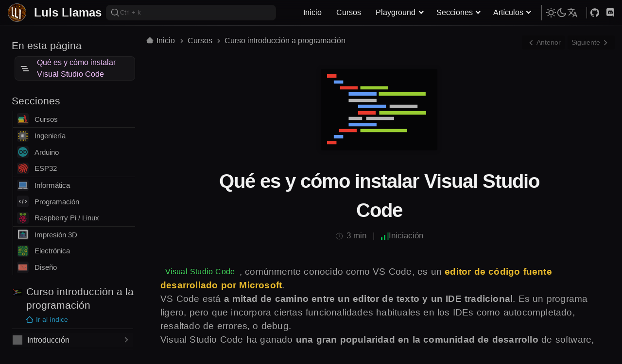

--- FILE ---
content_type: text/html
request_url: https://www.luisllamas.es/que-es-visual-studio-code/
body_size: 8684
content:
<!DOCTYPE html><html data-theme=dark lang=es><head><meta charset=UTF-8><meta content="width=device-width,initial-scale=1,user-scalable=yes" name=viewport><meta content="index, follow, max-image-preview:large, max-snippet:-1, max-video-preview:-1" name=robots><title>Qué es y cómo instalar Visual Studio Code</title><meta content="Aprendemos qué es y cómo usar Visual Studio Code - Curso de introducción a la programación" name=description><link href=https://www.luisllamas.es/que-es-visual-studio-code/ rel=canonical><link href=https://www.luisllamas.es/que-es-visual-studio-code/ rel=alternate hreflang=es><link href=https://www.luisllamas.es/en/what-is-visual-studio-code/ rel=alternate hreflang=en><link href=/css/critical-8.7.0.css rel=preload as=style><link href=/css/critical-8.7.0.css rel=stylesheet><link href=/css/main-8.7.0.css rel=preload as=style onload="this.onload=null,this.rel=&#34;stylesheet&#34;"><noscript><link href=/css/main-8.7.0.css rel=stylesheet></noscript><link href=/css/mainarticle-8.7.0.css rel=stylesheet><script>const theme_current=localStorage.getItem("mode")||"dark";document.documentElement.setAttribute("data-theme",theme_current)</script><link href=https://www.luisllamas.es/feed/ rel=alternate type=application/rss+xml title="Luis Llamas » Feed"><script type=application/ld+json>{"@context":"https://schema.org","@graph":[{"@type":["Person","Organization"],"@id":"https://www.luisllamas.es/#/schema/person/1673492dbf7cfe4ee68d326a8f22dda6","name":"Luis Llamas","logo":{"@id":"https://www.luisllamas.es/#personlogo"},"sameAs":["https://www.luisllamas.es"]},{"@type":"ImageObject","@id":"https://www.luisllamas.es/#personlogo","name":"Luis Llamas - Logo","width":"256","height":"256","url":"https://www.luisllamas.es/img/lll-icon.png"},{"@type":"WebSite","@id":"https://www.luisllamas.es/#website","url":"https://www.luisllamas.es/","name":"Luis Llamas","description":"Página web de Luis Llamas, Ingeniero Industrial de Zaragoza. Un blog dedicado a compartir noticias y tutoriales sobre ingeniería, informática y diseño","publisher":{"@id":"https://www.luisllamas.es/#/schema/person/1673492dbf7cfe4ee68d326a8f22dda6"},"inLanguage":"es"},{"@type":"ImageObject","@id":"https://www.luisllamas.es/que-es-visual-studio-code/#primaryimage","inLanguage":"es","url":"https://www.luisllamas.es/img/develop-icon.svg","contentUrl":"https://www.luisllamas.es/img/develop-icon.svg","width":400,"height":266},{"@type":"BreadcrumbList","@id":"https://www.luisllamas.es/que-es-visual-studio-code/#breadcrumb","itemListElement":[{"@type":"ListItem","position":1,"name":"Inicio","item":"https://www.luisllamas.es/"},{"@type":"ListItem","position":2,"name":"Cursos","item":"https://www.luisllamas.es/cursos/"},{"@type":"ListItem","position":3,"name":"Curso introducción a programación","item":"https://www.luisllamas.es/curso-programacion/"}]},{"@type":"WebPage","@id":"https://www.luisllamas.es/que-es-visual-studio-code/#webpage","url":"https://www.luisllamas.es/que-es-visual-studio-code/","name":"Qué es y cómo instalar Visual Studio Code","isPartOf":{"@id":"https://www.luisllamas.es/#website"},"about":{"@id":"https://www.luisllamas.es/#/schema/person/1673492dbf7cfe4ee68d326a8f22dda6"},"datePublished":"2014-04-28T22:25:20+00:00","description":"Aprendemos qué es y cómo usar Visual Studio Code - Curso de introducción a la programación","breadcrumb":{"@id":"https://www.luisllamas.es/que-es-visual-studio-code/#breadcrumb"},"inLanguage":"es","potentialAction":[{"@type":"ReadAction","target":["https://www.luisllamas.es/que-es-visual-studio-code/"]}]},{"@type":"Article","@id":"https://www.luisllamas.es/que-es-visual-studio-code/#article","isPartOf":{"@id":"https://www.luisllamas.es/que-es-visual-studio-code/#webpage"},"author":{"@id":"https://www.luisllamas.es/#/schema/person/1673492dbf7cfe4ee68d326a8f22dda6"},"headline":"Qué es y cómo instalar Visual Studio Code","datePublished":"2023-08-23T01:48:53.889Z","dateModified":"2024-12-07T09:06:42.705Z","mainEntityOfPage":{"@id":"https://www.luisllamas.es/que-es-visual-studio-code/#webpage"},"wordCount":535,"publisher":{"@id":"https://www.luisllamas.es/#/schema/person/1673492dbf7cfe4ee68d326a8f22dda6"},"image":{"@id":"https://www.luisllamas.es/que-es-visual-studio-code/#primaryimage"},"thumbnailUrl":"https://www.luisllamas.es/img/develop-icon.svg","articleSection":"Curso programación","inLanguage":"es"}]}</script><meta content="Luis Llamas" name=author><meta content=same-origin name=view-transition><meta content=article property=og:type><meta content="Luis Llamas" property=og:site_name><meta content=https://www.luisllamas.es/que-es-visual-studio-code/ property=og:url><meta content="Qué es y cómo instalar Visual Studio Code" property=og:title><meta content="Aprendemos qué es y cómo usar Visual Studio Code - Curso de introducción a la programación" property=og:description><meta content=https://www.luisllamas.es/images/socials/que-es-visual-studio-code.webp property=og:image><meta content=summary_large_image name=twitter:card><meta content=@luisllamas name=twitter:creator><meta content=https://www.luisllamas.es/que-es-visual-studio-code/ name=twitter:url><meta content="Qué es y cómo instalar Visual Studio Code" name=twitter:title><meta content="Aprendemos qué es y cómo usar Visual Studio Code - Curso de introducción a la programación" name=twitter:description><meta content=https://www.luisllamas.es/images/socials/que-es-visual-studio-code.webp name=twitter:image><link href=/favicon.ico rel=icon type=image/x-icon><link href=/img/favicon_32.png rel=icon type=image/png sizes=32x32><link href=/img/favicon_16.png rel=icon type=image/png sizes=16x16><script src=/js/analytics-2.0.0.js async data-api=https://analytics.ahrefs.com/api/event data-key=sAx+e6aaHiB307qrQn+I4w></script></head><body><header itemscope itemtype=https://schema.org/WPHeader><div class=site-header><div class=site-header-inner><div class=toplogo-container itemscope itemtype=https://schema.org/Organization><img height=38 src=/img/lll_icon_v2_64x64.png width=38 alt="LuisLlamas Logo"> <a href=/ itemprop=url><p itemprop=name>Luis Llamas</p></a></div><div class=site-header-inner-group><button class=search-button title=search><svg class=icon role=img><use href=/img/icon_globals_v6.0.0.svg#search></use></svg> <span>Ctrl + k</span></button><nav class=mainnav itemscope itemtype=https://schema.org/SiteNavigationElement><ul><li><a href=/ >Inicio</a></li><li><a href=/cursos/ >Cursos</a></li><li><span>Playground</span><ul><li><a href=/playgrounds/ >Interactivos</a></li><li><a href=/aprende-desde-cero/ >Desde cero</a></li><li><a href=/cheatsheets/ >CheatSheets</a></li><li><a href=/quizs/ >Quizs</a></li></ul></li><li><span>Secciones</span><ul><li><a href=/tutoriales-arduino/ >Arduino</a></li><li><a href=/curso-esp8266-esp32/ >ESP32</a></li><li><a href=/curso-raspberry-pi/ >Linux</a></li><li><a href=/curso-impresion-3d/ >Impresión 3D</a></li><li><a href=/electronica/ >Electrónica</a></li></ul></li><li><span>Artículos</span><ul><li><a href=/ingenieria/ >Tecnología</a></li><li><a href=/informatica/ >Informática</a></li><li><a href=/programacion/ >Programación</a></li><li><a href=/renders/ >Portfolio 3D</a></li><li><a href=/proyectos/ >Proyectos</a></li></ul></li></ul></nav></div><div class="topbar topbar-settings"><div class=topbar-inner><button class="button-link theme-toggle" aria-label=theme-toggle><span class=light><svg class=icon><use href=/img/icon_globals_v6.0.0.svg#sun></use></svg></span><span class=dark><svg class=icon><use href=/img/icon_globals_v6.0.0.svg#moon></use></svg></span></button><div class="activable language-selector"><div><svg class=icon role=img><use href=/img/icon_globals_v6.0.0.svg#translate></use></svg></div><ul><li><a href=/que-es-visual-studio-code/ >Español</a></li><li><a href=/en/what-is-visual-studio-code/ >Inglés</a></li></ul></div></div></div><div class=top-social><a href=https://github.com/luisllamasbinaburo/ title=github rel=author class="social-icon github"><svg class=social-svg role=img><use href=/img/icon_globals_v6.0.0.svg#github></use></svg> </a><a href=https://discord.com/invite/mSGV5hnxtK/ title=discord-link rel=author class="social-icon discord"><svg class=social-svg role=img><use href=/img/icon_globals_v6.0.0.svg#discord></use></svg></a></div><button class=mobile-button aria-label=button-menu type=button><span class=mobile-buttonspan></span></button></div></div></header><main class=page><div class="row with-left"><aside class=sidebar-left data-sticky=true data-top-gap=60px itemscope itemtype=https://schema.org/WPSideBar><meta content=Sidebar itemprop=name><div class=sidebarmobile-top><a href=/ class=button-link><svg class="icon stroke" role=img><use href=/img/icon_globals_v6.0.0.svg#home></use></svg> <span>Inicio</span></a><div><div class="activable language-selector button-link"><svg class=icon role=img><use href=/img/icon_globals_v6.0.0.svg#translate></use></svg><ul><li><a href=/que-es-visual-studio-code/ >Español</a></li><li><a href=/en/what-is-visual-studio-code/ >Inglés</a></li></ul></div><button class="button-link theme-toggle" aria-label=theme-toggle><span class=light><svg class=icon><use href=/img/icon_globals_v6.0.0.svg#sun></use></svg></span><span class=dark><svg class=icon><use href=/img/icon_globals_v6.0.0.svg#moon></use></svg></span></button></div></div><div class="sidebar-widget sidebarmobile-toc"><div><p>En esta página</p></div><div class="activable mobile toc"><div><div><svg class=social-svg role=img><use href=/img/icon_globals_v6.0.0.svg#toc></use></svg></div><span class=current-heading>Qué es y cómo instalar Visual Studio Code</span></div><ul><li><a href=#top>Qué es y cómo instalar Visual Studio Code</a><ul></ul></li><li><a href=#cómo-instalar-visual-studio-code>Cómo instalar Visual Studio Code</a><ul></ul></li><li><a href=#características-principales-de-visual-studio-code>Características principales de Visual Studio Code</a><ul><li><a href=#interfaz-intuitiva-y-personalizable>Interfaz intuitiva y personalizable</a></li><li><a href=#soporte-para-múltiples-lenguajes-de-programación>Soporte para múltiples lenguajes de programación</a></li><li><a href=#funciones-de-edición-de-código>Funciones de edición de código</a></li><li><a href=#depuración-integrada>Depuración integrada</a></li><li><a href=#extensiones-y-personalizaciones>Extensiones y personalizaciones</a></li><li><a href=#integración-con-control-de-versiones>Integración con control de versiones</a></li></ul></li></ul></div></div><div class="activable sidebar-categories sidebar-widget"><svg class=icon role=img><use href=/img/icon_globals_v6.0.0.svg#list></use></svg><p>Secciones</p><ul class="highlight-links sidebarcategories" itemscope itemtype=https://schema.org/SiteNavigationElement><li class=underline><a href=/cursos/ title="Enlace a categoría Cursos" rel=bookmark><img height=24 src=/img/book-icon.svg width=24 alt="" itemprop=image loading=lazy> Cursos</a></li><li><a href=/ingenieria/ title="Enlace a categoría Ingeniería" rel=bookmark><img height=24 src=/img/electronic-icon.svg width=24 alt="" itemprop=image loading=lazy> Ingeniería</a></li><li><a href=/tutoriales-arduino/ title="Enlace a categoría Arduino" rel=bookmark><img height=24 src=/img/arduino-icon.svg width=24 alt="" itemprop=image loading=lazy> Arduino</a></li><li class=underline><a href=/curso-esp8266-esp32/ title="Enlace a categoría ESP32" rel=bookmark><img height=24 src=/img/espressif-icon.svg width=24 alt="" itemprop=image loading=lazy> ESP32</a></li><li><a href=/informatica/ title="Enlace a categoría Informática" rel=bookmark><img height=24 src=/img/computer-icon.svg width=24 alt="" itemprop=image loading=lazy> Informática</a></li><li><a href=/programacion/ title="Enlace a categoría Programación" rel=bookmark><img height=24 src=/img/coding-icon.svg width=24 alt="" itemprop=image loading=lazy> Programación</a></li><li class=underline><a href=/curso-raspberry-pi/ title="Enlace a categoría Raspberry Pi / Linux" rel=bookmark><img height=24 src=/img/rpi-icon.svg width=24 alt="" itemprop=image loading=lazy> Raspberry Pi / Linux</a></li><li><a href=/curso-impresion-3d/ title="Enlace a categoría Impresión 3D" rel=bookmark><img height=24 src=/img/3dprinter-icon.svg width=24 alt="" itemprop=image loading=lazy> Impresión 3D</a></li><li><a href=/electronica/ title="Enlace a categoría Electrónica" rel=bookmark><img height=24 src=/img/pcb-icon.svg width=24 alt="" itemprop=image loading=lazy> Electrónica</a></li><li><a href=/diseno/ title="Enlace a categoría Diseño" rel=bookmark><img height=24 src=/img/design-icon.svg width=24 alt="" itemprop=image loading=lazy> Diseño</a></li></ul></div><div class="sidebar-widget over-hidden sidebar-outline"><a href=/curso-programacion/ ><img height=24 src=/img/develop-icon.svg width=24 itemprop=image loading=lazy><p>Curso introducción a la programación</p></a><a href=/curso-programacion/ class=outline-home><svg role=img><use href=/img/icon_globals_v6.0.0.svg#home></use></svg> Ir al índice</a><div><ul class=outline itemscope itemtype=https://schema.org/SiteNavigationElement><li class="activable outline-item toggleable active" data-group=t_outline><div><div class=icon-item style=--icon:url(/img/icon/start.svg)></div><span>Introducción</span></div><ul class=outline-submenu><li class=easy><a href=/que-es-programar/ >Qué es programar</a></li><li class=medium><a href=/breve-historia-de-la-programacion/ >Breve historia de la programación</a></li><li class=medium><a href=/evolucion-lenguajes-programacion/ >Evolución de los lenguajes</a></li></ul></li><li class="activable outline-item toggleable active" data-group=t_outline><div><div class=icon-item style=--icon:url(/img/icon/lifecycle.svg)></div><span>Fundamentos</span></div><ul class=outline-submenu><li class=easy><a href=/programacion-tipos-de-programas/ >Tipos de programas</a></li><li class=easy><a href=/que-es-una-aplicacion-consola/ >Aplicaciones de consola</a></li><li class=easy><a href=/lenguajes-compilados-e-interpretados/ >Lenguajes compilados e interpretados</a></li></ul></li><li class="activable outline-item toggleable" data-group=t_outline><div><div class=icon-item style=--icon:url(/img/icon/tool.svg)></div><span>Herramientas habituales</span></div><ul class=outline-submenu><li class=easy><a href=/programacion-que-es-un-ide/ >Qué es un IDE</a></li><li class=easy><a href=/programacion-mejores-ides/ >Mejores IDEs</a></li><li class=easy><a href=/que-es-visual-studio/ >Visual Studio</a></li><li class="easy active"><a href=/que-es-visual-studio-code/ >Visual Studio Code</a></li><li class=easy><a href=/que-es-node-js/ >Node.js</a></li><li class=easy><a href=/que-es-y-como-usar-npm/ >NPM</a></li><li class=medium><a href=/programacion-que-es-control-codigo-fuente/ >Control de código fuente</a></li></ul></li><li class="activable outline-item toggleable active" data-group=t_outline><div><div class=icon-item style=--icon:url(/img/icon/structure.svg)></div><span>Estructura de un programa</span></div><ul class=outline-submenu><li class=easy><a href=/programacion-estructura-de-un-programa/ >Estructura de un programa</a></li><li class=medium><a href=/programacion-ciclo-vida-programa/ >Ciclo de vida de un programa</a></li><li class=easy><a href=/programacion-sentencias-y-bloques/ >Sentencias y bloques</a></li><li class=easy><a href=/programacion-indentacion/ >Qué es la indentación</a></li><li class=easy><a href=/programacion-comentarios/ >Qué son los comentarios</a></li></ul></li><li class="activable outline-item toggleable active" data-group=t_outline><div><div class=icon-item style=--icon:url(/img/icon/operator.svg)></div><span>Expresiones y operadores</span></div><ul class=outline-submenu><li class=easy><a href=/programacion-operadores-y-expresiones/ >Operadores y expresiones</a></li><li class=easy><a href=/programacion-precedencia-operadores/ >Precendencia de operadores</a></li><li class=easy><a href=/programacion-operadores-acceso/ >Operadores de acceso</a></li><li class=easy><a href=/programacion-operadores-asignacion/ >Operadores de asignación</a></li><li class=easy><a href=/programacion-operadores-aritmeticos/ >Operadores aritméticos</a></li><li class=easy><a href=/programacion-operadores-comparacion/ >Operadores de comparación</a></li><li class=easy><a href=/programacion-operadores-logicos/ >Operadores lógicos</a></li></ul></li><li class="activable outline-item toggleable active" data-group=t_outline><div><div class=icon-item style=--icon:url(/img/icon/variable.svg)></div><span>Variables</span></div><ul class=outline-submenu><li class=easy><a href=/programacion-que-es-una-variable/ >Qué es una variable</a></li><li class=easy><a href=/programacion-que-es-una-constante/ >Qué es una constante</a></li><li class=easy><a href=/programacion-ambito-de-las-variables/ >Ámbito de una variable</a></li><li class=medium><a href=/programacion-destructuracion/ >Destructuración</a></li></ul></li><li class="activable outline-item toggleable active" data-group=t_outline><div><div class=icon-item style=--icon:url(/img/icon/type.svg)></div><span>Tipado de datos</span></div><ul class=outline-submenu><li class=easy><a href=/programacion-tipos-de-datos/ >Tipos de datos</a></li><li class=easy><a href=/lenguajes-tipados-no-tipados/ >Lenguajes tipados y no tipados</a></li><li class=medium><a href=/programacion-deduccion-tipo-por-contexto/ >Deducción tipo</a></li><li class=medium><a href="/concepto-null-undefined-none/">Null, Undefined, None</a></li><li class=medium><a href=/que-es-duck-typing/ >Duck Typing</a></li><li class=easy><a href=/programacion-generica-templates/ >Genéricos y Templates</a></li></ul></li><li class="activable outline-item toggleable active" data-group=t_outline><div><div class=icon-item style=--icon:url(/img/icon/common-types.svg)></div><span>Datos habituales</span></div><ul class=outline-submenu><li class=easy><a href=/programacion-tipos-boolean/ >Tipo boolean</a></li><li class=easy><a href=/programacion-tipos-numericos/ >Tipos numéricos</a></li><li class=easy><a href=/programacion-tipos-texto/ >Tipos de texto</a></li><li class=easy><a href=/programacion-tipos-tiempo/ >Tipos de tiempo</a></li><li class=easy><a href=/programacion-colecciones/ >Tipos de colecciones</a></li><li class=easy><a href=/programacion-agrupaciones/ >Tipos de agrupación</a></li><li class=medium><a href=/programacion-tipos-enums/ >Tipo enums</a></li></ul></li><li class="activable outline-item toggleable active" data-group=t_outline><div><div class=icon-item style=--icon:url(/img/icon/reference.svg)></div><span>Referencias</span></div><ul class=outline-submenu><li class=medium><a href=/que-es-una-referencia/ >Qué es una referencia</a></li><li class=medium><a href=/tipo-valor-y-referencia/ >Tipo valor y referencia</a></li><li class=medium><a href=/parametros-por-valor-o-referencia/ >Parámetros por valor o referencia</a></li><li class=hard><a href=/programacion-referencias-a-funciones/ >Referencias a funciones</a></li></ul></li><li class="activable outline-item toggleable active" data-group=t_outline><div><div class=icon-item style=--icon:url(/img/icon/flow.svg)></div><span>Flujo de ejecución</span></div><ul class=outline-submenu><li class=easy><a href=/programacion-control-flujo/ >Qué es el flujo de ejecución</a></li><li class=medium><a href=/programacion-goto/ >Instrucción GO-TO</a></li><li class=easy><a href=/programacion-condicionales/ >Qué es un condicional</a></li><li class=easy><a href=/programacion-bucles/ >Qué es un bucle</a></li><li class=hard><a href=/gestion-excepciones-try-catch/ >Excepciones y Try-Catch</a></li></ul></li><li class="activable outline-item toggleable active" data-group=t_outline><div><div class=icon-item style=--icon:url(/img/icon/conditional.svg)></div><span>Condicionales</span></div><ul class=outline-submenu><li class=easy><a href=/programacion-condicional-if/ >Condicional IF</a></li><li class=easy><a href=/programacion-condicional-if-else/ >Condicional IF-ELSE</a></li><li class=easy><a href=/programacion-condicional-if-elseif/ >Condicional IF-ELSEIF</a></li><li class=easy><a href=/programacion-condicional-switch/ >Condicional SWITCH</a></li><li class=medium><a href=/programacion-anidacion-condicionales/ >Anidación de condicionales</a></li><li class=medium><a href=/programacion-operador-ternario/ >Operador ternario</a></li></ul></li><li class="activable outline-item toggleable active" data-group=t_outline><div><div class=icon-item style=--icon:url(/img/icon/loop.svg)></div><span>Bucles</span></div><ul class=outline-submenu><li class=easy><a href=/programacion-bucle-while/ >Bucle WHILE</a></li><li class=easy><a href=/programacion-bucle-dowhile/ >Bucle DO-WHILE</a></li><li class=easy><a href=/programacion-bucle-for/ >Bucle FOR</a></li><li class=easy><a href=/programacion-bucle-foreach/ >Bucle FOREACH</a></li><li class=medium><a href=/programacion-anidacion-bucles/ >Anidación de bucles</a></li></ul></li><li class="activable outline-item toggleable active" data-group=t_outline><div><div class=icon-item style=--icon:url(/img/icon/function.svg)></div><span>Funciones</span></div><ul class=outline-submenu><li class=easy><a href=/programacion-que-es-una-funcion/ >Qué es una función</a></li><li class=easy><a href=/programacion-parametros-funcion/ >Parámetros de una función</a></li><li class=easy><a href=/programacion-retorno-funciones/ >Valor de retorno de una función</a></li><li class=easy><a href=/void-unit-y-problemas-asincronia/ >Qué es Void y Unit</a></li><li class=medium><a href=/programacion-sobrecarga-funciones/ >Sobrecarga de funciones</a></li><li class=medium><a href=/programacion-funciones-lambda/ >Funciones lambda</a></li><li class=medium><a href=/programacion-funciones-recursivas/ >Funciones recursivas</a></li><li class=hard><a href=/programacion-funciones-como-parametros/ >Funciones como parámetros</a></li></ul></li><li class="activable outline-item toggleable active" data-group=t_outline><div><div class=icon-item style=--icon:url(/img/icon/collection.svg)></div><span>Colecciones</span></div><ul class=outline-submenu><li class=easy><a href=/que-es-un-array/ >Arrays</a></li><li class=easy><a href=/que-es-un-array-dinamico/ >Arrays dinamicos</a></li><li class=medium><a href=/que-es-un-hashset/ >HashSet</a></li><li class=medium><a href=/que-es-un-diccionario/ >Diccionarios</a></li><li class=hard><a href=/que-es-linked-list/ >LinkedList</a></li><li class=hard><a href=/que-es-un-stack/ >Pilas (Stacks)</a></li><li class=hard><a href=/que-es-una-queue/ >Colas (Queue)</a></li><li class=hard><a href=/eficiencia-de-colecciones-en-programacion/ >Eficiencia de colecciones</a></li></ul></li><li class="activable outline-item toggleable active" data-group=t_outline><div><div class=icon-item style=--icon:url(/img/icon/group.svg)></div><span>Agrupaciones y datos</span></div><ul class=outline-submenu><li class=medium><a href=/que-es-una-struct/ >Structs</a></li><li class=medium><a href=/que-es-un-objeto/ >Objetos</a></li><li class=outline-sublink><a href=/curso-programacion-orientada-objetos/ >Programación orientada a objetos</a></li><li class=medium><a href=/que-son-matrices-arrays-multidimensionales/ >Matrices</a></li><li class=medium><a href=/que-es-una-tupla/ >Tuplas</a></li><li class=hard><a href=/que-es-un-grafo/ >Grafos</a></li><li class=hard><a href=/que-es-un-arbol/ >Árboles</a></li><li class=hard><a href=/que-es-jagged-array-array-dentado/ >Jagged Array</a></li><li class=hard><a href=/que-es-buffer-circular-ring-buffer/ >Buffer Circular</a></li></ul></li><li class="activable outline-item toggleable active" data-group=t_outline><div><div class=icon-item style=--icon:url(/img/icon/async.svg)></div><span>Asincronía</span></div><ul class=outline-submenu><li class=medium><a href=/programacion-asincronia-concurrencia/ >Programación asíncrona</a></li><li class=hard><a href=/asincronia-concurrencia-paralelismo/ >Concurrencia y paralelismo</a></li></ul></li><li class="activable outline-item toggleable active" data-group=t_outline><div><div class=icon-item style=--icon:url(/img/icon/concept.svg)></div><span>Conceptos frecuentes</span></div><ul class=outline-submenu><li class=easy><a href=/programacion-que-es-una-biblioteca/ >Qué es una biblioteca</a></li><li class=easy><a href=/programacion-que-son-las-dependencias/ >Qué son las dependencias</a></li><li class=medium><a href=/programacion-versionado-semantico/ >Versionado semántico</a></li><li class=easy><a href=/programacion-gestores-paquetes/ >Paquetes y gestores de paquetes</a></li></ul></li><li class="activable outline-item toggleable active" data-group=t_outline><div><div class=icon-item style=--icon:url(/img/icon/hashtag-rounded.svg)></div><span>Arquitectura y bajo nivel</span></div><ul class=outline-submenu><li class=medium><a href=/programacion-codigo-maquina/ >El código máquina</a></li><li class=medium><a href=/programacion-ensamblador/ >Lenguaje ensamblador</a></li></ul></li><li class="activable outline-item toggleable active" data-group=t_outline><div><div class=icon-item style=--icon:url(/img/icon/framework.svg)></div><span>Desarrollo de software</span></div><ul class=outline-submenu><li class=medium><a href=/programacion-fases-desarrollo/ >Fases de desarrollo de software</a></li><li class=easy><a href=/que-es-un-algoritmo-programacion/ >¿Qué es un algoritmo?</a></li><li class=easy><a href=/complejidad-algoritmica-big-o/ >Complejidad algorítmica, la Notación Big O</a></li></ul></li></ul></div></div><div class="sidebar-widget over-hidden sidebar-related"><div><svg class=icon role=img><use href=/img/icon_globals_v6.0.0.svg#related></use></svg><p>Relacionado</p></div><ul class="highlight-links sidebarrelated" itemscope itemtype=http://schema.org/ItemList><li><a href=/curso-binario/ itemprop=url><img height=24 src=/img/binary-icon.svg width=24 alt=curso-binario itemprop=image loading=lazy aria-label=curso-binario> Curso del sistema binario</a></li><li><a href=/curso-programacion-orientada-objetos/ itemprop=url><img height=24 src=/img/poo-icon.svg width=24 alt=curso-programacion-orientada-objetos itemprop=image loading=lazy aria-label=curso-programacion-orientada-objetos> Curso de POO</a></li></ul></div><a href=/contacto/ title="Ir a contacto" rel=bookmark>✉️ Contacto</a></aside><div class="rowcontent with-right"><article itemscope itemtype=https://schema.org/Article><div class=article-topbar><nav class=breadcumbs aria-label=breadcumbs><ul><li><a href=/ ><svg class=icon role=img><use href=/img/icon_globals_v6.0.0.svg#home></use></svg> Inicio</a></li><li><a href=/cursos/ >Cursos</a></li><li><a href=/curso-programacion/ >Curso introducción a programación</a></li></ul></nav><nav class=top-navnextprev aria-label="botones siguiente y anterior"><a href=/que-es-visual-studio/ title="Qué es y cómo instalar Visual Studio"><svg class=icon role=img style=transform:rotate(180deg)><use href=/img/icon_globals_v6.0.0.svg#chevron></use></svg> <span>Anterior</span> </a><a href=/que-es-node-js/ title="Qué es Node.js y porque ya deberías estar usándolo" class=top-navnext><span>Siguiente</span> <svg class=icon role=img><use href=/img/icon_globals_v6.0.0.svg#chevron></use></svg></a></nav></div><header class=articleheader><img height=266 src=/img/develop-icon.svg width=400 alt=que-es-visual-studio-code itemprop=image aria-label=portada><h1 itemprop=headline>Qué es y cómo instalar Visual Studio Code</h1><ul class=articleheader-meta aria-label="información articulo"><li class=articleheader-meta--time><svg class=icon role=img><use href=/img/icon_globals_v6.0.0.svg#clock></use></svg> <span>3 min</span></li><li><div class=articleheader-meta--dificulty><div class="easy signal-icon" title=Iniciación><div class=signal-bar></div><div class=signal-bar></div><div class=signal-bar></div></div><span class="easy articlemeta-difficulty">Iniciación</span></div></li></ul></header><div class=articlecontent itemprop=articleBody><p><span class="badge green">Visual Studio Code</span>, comúnmente conocido como VS Code, es un <em><strong>editor de código fuente desarrollado por Microsoft</strong></em>.</p><p>VS Code está <strong>a mitad de camino entre un editor de texto y un IDE tradicional</strong>. Es un programa ligero, pero que incorpora ciertas funcionalidades habituales en los IDEs como autocompletado, resaltado de errores, o debug.</p><p>Visual Studio Code ha ganado <strong>una gran popularidad en la comunidad de desarrollo</strong> de software, y se ha convertido en una de las herramientas casi imprescindibles en el ámbito de la programación</p><p>Hay varios motivos detrás del éxito de VS. <strong>Es rápido, sencillo de usar, muy flexible y personalizable</strong>, y admite una amplia gama de extensiones y personalizaciones.</p><p>Además nos permite ofrece soporte para <strong>una gran cantidad de formatos de archivo</strong>, como HTML, CSS, JavaScript, Python, C++, C#, Markdown, Json, entre otros muchos.</p><div class="lll-box lll-green lll-tip"><div class=lll-box-content><p>Aunque el nombre puede llevar a confusión, VS Code no debe confundirse con <strong>Visual Studio</strong>, que es un entorno de desarrollo integrado (IDE) más completo y orientado a aplicaciones de gran escala.</p></div></div><h2 id=cómo-instalar-visual-studio-code>Cómo instalar Visual Studio Code</h2><p>Visual Studio Code <strong>es una herramienta multiplataforma,</strong> lo que significa que puedes instalarlo en Windows, macOS y Linux.</p><p>Para instalarlo tenemos que <strong>ir al sitio web oficial de Visual Studio Code</strong> en <a href=https://code.visualstudio.com/ >https://code.visualstudio.com/</a> y descargamos la versión adecuada para nuestro equipo.</p><p>Una vez descargada la versión adecuada <strong>únicamente tenemos que ejecutar el instalador.</strong> Aparecerá el habitual asistente de instalación. Seguimos las instrucciones y aceptamos los términos de la licencia y “siguiente, siguiente siguiente” <em>(no tiene más misterio)</em>.</p><p>Una vez finalizada la instalación, ya podemos iniciar Visual Studio Code desde el menú de inicio o el escritorio.</p><h2 id=características-principales-de-visual-studio-code>Características principales de Visual Studio Code</h2><h3 id=interfaz-intuitiva-y-personalizable>Interfaz intuitiva y personalizable</h3><p>Visual Studio Code ofrece una <strong>interfaz de usuario intuitiva y fácil de usar</strong>. Es sencilla y cómoda. Su enfoque minimalista permite una experiencia de desarrollo limpia y sin distracciones.</p><p><img height=396 src=/images/20162/programacion-vscode-screenshot.webp width=650 alt=programacion-vscode-screenshot loading=lazy></p><p>Además, <strong>la interfaz es altamente personalizable</strong>. Puedes agregar o eliminar paneles, y cambiar los temas y colores, y ajustarla según tus preferencias</p><h3 id=soporte-para-múltiples-lenguajes-de-programación>Soporte para múltiples lenguajes de programación</h3><p>VS Code es <strong>compatible con una amplia gama de formatos de archivos</strong>, incluidos HTML, CSS, JavaScript, Python, C#, Java o TypeScript. VS Code proporciona herramientas y extensiones para facilitar el desarrollo en múltiples lenguajes.</p><h3 id=funciones-de-edición-de-código>Funciones de edición de código</h3><p>VS Code proporciona un <strong>conjunto completo de herramientas de edición de código</strong>, que incluyen resaltado de sintaxis, autocompletado inteligente, sugerencias de código, sangría automática, selección de múltiples líneas y búsqueda y reemplazo avanzados.</p><h3 id=depuración-integrada>Depuración integrada</h3><p>VS Code <strong>proporciona funciones de depuración</strong> que facilitar la detección y corrección de errores en tu código. Permite establecer puntos de interrupción, inspeccionar variables y ejecutar el código paso a paso para comprender mejor el flujo de ejecución y solucionar problemas.</p><h3 id=extensiones-y-personalizaciones>Extensiones y personalizaciones</h3><p>Una de las características más destacadas de Visual Studio Code es la posibilidad de <strong>ampliar sus funciones a través de la instalación de extensiones</strong>. Existe una amplia gama de extensiones creadas por la comunidad de desarrolladores que amplían las funcionalidades del editor y lo adaptan a diferentes necesidades.</p><h3 id=integración-con-control-de-versiones>Integración con control de versiones</h3><p>Visual Studio Code <strong>se integra con sistemas de control de versiones como Git</strong>, lo que simplifica la gestión de cambios en tus proyectos. Puedes realizar confirmaciones, fusiones, ramificaciones y otras operaciones de control de versiones directamente desde el editor.</p></div><nav class=navnextprev aria-label="botones siguiente y anterior"><div class=navprevnext-inner><div><img height=32 src=/img/develop-icon.svg width=32 itemprop=image loading=lazy><p>Curso introducción a la programación</p></div><a href=/curso-programacion/ class=outline-home><svg role=img><use href=/img/icon_globals_v6.0.0.svg#home></use></svg> Ir al índice</a></div><div class=navprevnext-buttons><a href=/que-es-visual-studio/ title="Qué es y cómo instalar Visual Studio" class="card shine-effect navprev"><svg class=icon role=img><use href=/img/icon_globals_v6.0.0.svg#chevron></use></svg> <span>Anterior</span> <small>Qué es y cómo instalar Visual Studio</small> </a><a href=/que-es-node-js/ title="Qué es Node.js y porque ya deberías estar usándolo" class="card shine-effect navnext"><svg class=icon role=img><use href=/img/icon_globals_v6.0.0.svg#chevron></use></svg> <span>Siguiente</span> <small>Qué es Node.js y porque ya deberías estar usándolo</small></a></div></nav><meta content=2023-08-23T01:48:53.889Z itemprop=datePublished><meta content=2024-12-07T09:06:42.705Z itemprop=dateModified><meta content=LuisLlamas itemprop=author><meta content="" itemprop=mainEntityOfPage itemid=https://www.luisllamas.es/que-es-visual-studio-code/ itemscope itemtype=https://schema.org/WebPage></article><div class=sidebar-right data-sticky=true data-top-gap=60px><div class="sidebar-widget over-hidden"><div><svg class=icon role=img><use href=/img/icon_globals_v6.0.0.svg#toc></use></svg><p>En esta página</p></div><nav class=toc><ul class=highlight-links><li><a href=#top>Qué es y cómo instalar Visual Studio Code</a></li><li><a href=#cómo-instalar-visual-studio-code>Cómo instalar Visual Studio Code</a></li><li><a href=#características-principales-de-visual-studio-code>Características principales de Visual Studio Code</a><ul><li><a href=#interfaz-intuitiva-y-personalizable>Interfaz intuitiva y personalizable</a></li><li><a href=#soporte-para-múltiples-lenguajes-de-programación>Soporte para múltiples lenguajes de programación</a></li><li><a href=#funciones-de-edición-de-código>Funciones de edición de código</a></li><li><a href=#depuración-integrada>Depuración integrada</a></li><li><a href=#extensiones-y-personalizaciones>Extensiones y personalizaciones</a></li><li><a href=#integración-con-control-de-versiones>Integración con control de versiones</a></li></ul></li></ul></nav></div></div></div></div><script src=/js/article-7.0.0.js async type=module></script></main><footer itemscope itemtype=https://schema.org/WPFooter><div class=mainfooter><div><div class=footerlogo-container itemscope itemtype=https://schema.org/Organization><img height=64 src=/img/lll_icon_v2_64x64.png width=64 alt="LuisLlamas Logo" class=footerlogo-image> <a href=/ itemprop=url><p itemprop=name>Luis Llamas</p><p itemprop=description>Ingeniería, informática y diseño</p></a></div></div><div><p>Excepto notación expresa, los contenidos de este sitio se ofrecen bajo licencia Creative Commons License BY-NC-SA.</p><img height=50 src=/img/creative-commons.svg width=150 alt=creative-commons-license class=creative-img aria-label="creative commons license"></div><div><div class=sidebarsocial><a href=https://github.com/luisllamasbinaburo/ title=github rel=author class="social-icon github"><svg class=social-svg role=img><use href=/img/icon_globals_v6.0.0.svg#github></use></svg> </a><a href=https://bsky.app/profile/luisllamas.bsky.social title=Blusky rel=author class="social-icon blusky"><svg class=social-svg role=img><use href=/img/icon_globals_v6.0.0.svg#blusky></use></svg> </a><a href=https://twitter.com/LuisLlamas/ title=twitter rel=author class="social-icon twitter"><svg class=social-svg role=img><use href=/img/icon_globals_v6.0.0.svg#twitter></use></svg> </a><a href=https://www.linkedin.com/in/luisllamasbinaburo/ title=linkedin rel=author class="social-icon linkedin"><svg class=social-svg role=img><use href=/img/icon_globals_v6.0.0.svg#linkedin></use></svg> </a><a href=https://www.youtube.com/c/LuisllamasEs/ title=youtube rel=author class="social-icon youtube"><svg class=social-svg role=img><use href=/img/icon_globals_v6.0.0.svg#youtube></use></svg></a></div><div class=sidebardiscord><a href=https://discord.com/invite/mSGV5hnxtK/ title=discord-link rel=author><img height=80 src=/img/discord.svg width=200 alt=discord-logo></a></div></div></div><div class=bottombar><div><span>Copyright ©2026, Todos los derechos reservados</span><ul><li><a href=/aviso-legal/ >Aviso legal</a></li></ul></div></div></footer><dialog class=hidden id=search-dialog><search class=loading id=site-search-container><form autocomplete=off data-sourcedata=/search_5.0.0.json id=site-search role=search><fieldset><div class=sitesearch-inner id=sitesearch-inner><input autocomplete=off id=site-search-query name=q placeholder="Busca un tema..." spellcheck=false type=text> <svg class=icon role=img><use href=/img/icon_globals_v6.0.0.svg#search></use></svg> <button class=search-close aria-label=button-menu type=button></button></div></fieldset></form><div id=site-search-results-container><div id=site-search-results></div></div></search></dialog><div class=background><picture><source srcset=/img/cover/development-2.avif type=image/avif><source srcset=/img/cover/development-2.webp type=image/webp><img height=900 src=/img/cover/development-2.webp width=1600 alt="" fetchpriority=high style=opacity:1></picture></div><button class=collapsed aria-label="boton volver arriba" id=back-to-top>▲</button><script src=/js/main-7.0.0.js type=module></script><script defer src="https://static.cloudflareinsights.com/beacon.min.js/vcd15cbe7772f49c399c6a5babf22c1241717689176015" integrity="sha512-ZpsOmlRQV6y907TI0dKBHq9Md29nnaEIPlkf84rnaERnq6zvWvPUqr2ft8M1aS28oN72PdrCzSjY4U6VaAw1EQ==" data-cf-beacon='{"version":"2024.11.0","token":"d4fb448b7b83405ea09af01ca63d9a10","r":1,"server_timing":{"name":{"cfCacheStatus":true,"cfEdge":true,"cfExtPri":true,"cfL4":true,"cfOrigin":true,"cfSpeedBrain":true},"location_startswith":null}}' crossorigin="anonymous"></script>
</body></html>

--- FILE ---
content_type: text/css
request_url: https://www.luisllamas.es/css/mainarticle-8.7.0.css
body_size: 9020
content:
:root{--article-fontsize:1.27rem;--article-code-fontsize:calc(0.90 * var(--article-fontsize))}article{overflow:hidden}.articlecontent{margin-bottom:2rem;font-size:var(--article-fontsize)}@media screen and (max-width:1690px){:root{--article-fontsize:1.23rem}}@media screen and (max-width:1280px){:root{--article-fontsize:1.2rem}}@media screen and (max-width:640px){:root{--article-fontsize:1.16rem}}.articlecontent p,.articlecontent li{font-size:inherit;color:#a4a4a4;letter-spacing:.2px;word-spacing:1px;line-height:150%;font-weight:400}@media screen and (max-width:640px){.articlecontent p,.articlecontent li{color:#ababab;font-weight:500}}html[data-theme=light] .articlecontent p:not(.lll-box *),html[data-theme=light] .articlecontent li:not(.lll-box *){color:inherit;font-weight:400}html[data-theme=light] .articlecontent strong:not(.lll-box *):not(h2 *):not(h3 *):not(h4 *):not(h5 *){color:#333;word-spacing:1.8px;font-weight:600}html[data-theme=dark] .articlecontent strong:not(.lll-box *):not(h2 *):not(h3 *):not(h4 *):not(h5 *){color:#e1e1e1;word-spacing:1.8px;font-weight:600}.articlecontent p:not(.lll-box p){margin-top:1.5rem;margin-bottom:.6rem}.articlecontent h1{margin-top:4rem;margin-bottom:4rem;font-size:2.2rem}.articlecontent h2{margin-top:5.5rem;margin-bottom:1.8rem;font-size:2rem}.articlecontent>h2::before{content:"";width:2rem;height:2rem;margin-right:.6rem;display:inline-block;background:var(--accent-color-light);mask:url(/img/icon/hashtag-rounded.svg)no-repeat center;mask-size:2rem 2rem;transform:translateY(.25rem)}.articlecontent h3{margin-top:3rem;font-size:1.5rem}.articlecontent>h3::before{--icon-size:.7rem;content:"";color:var(--accent-color-light);width:var(--icon-size);height:.7rem;margin-right:.6rem;border-top:calc(var(--icon-size)*.6) solid transparent;border-bottom:calc(var(--icon-size)*.6) solid transparent;border-left:var(--icon-size) solid currentColor;display:inline-block;transform:translateY(-.12rem)}.articlecontent h4{margin-top:1.85rem;font-size:1.35rem}.articlecontent h5{margin-top:1.5rem;font-size:1.2rem}@media screen and (max-width:991px){.articlecontent h1{font-size:1.6rem}.articlecontent h2{margin-bottom:1.4rem;font-size:1.6rem}.articlecontent>h2::before{width:1.6rem;height:1.6rem;mask-size:1.6rem 1.6rem}.articlecontent h3{font-size:1.4rem}.articlecontent h4{margin-top:1.3rem;font-size:1.1rem}}.articlecontent>h2:first-child,.articlecontent>h3:first-child,.articlecontent>h4:first-child{margin-top:2.5rem}html[data-theme=dark] .articlecontent :where(h1,h2){font-weight:700}html[data-theme=dark] .articlecontent :where(h3,h4,h5){font-weight:500}.articlecontent :where(h2,h3,h4,h5) :where(code,strong){color:var(--accent-color-light);font-family:var(--font-normal)}.articlecontent :where(h2,h3,h4,h5) :where(em){color:var(--text-color);font-family:var(--font-normal)}.articlecontent :where(h2,h3,h4,h5) em *{color:var(--text-color);font-family:var(--font-normal)}.articlecontent ul,.articlecontent ol{margin-bottom:1rem;padding-inline-start:2rem}.numbered ol{padding-left:2rem}.markless ul,.markless ol{padding-left:.6rem}@media screen and (max-width:991px){.articlecontent ul,.articlecontent ol{padding-inline-start:1rem}}.articlecontent em{color:#635e5e!important;font-style:normal}.color-orange{color:#cb8e4d!important}.color-red{color:#d7427d!important}.color-blue{color:#597ec0!important}.color-green{color:#2dd264!important}.color-yellow{color:#c6b853!important}.color-purple{color:#915fb9!important}.color-cyan{color:#4dcbbf!important}.color-pink{color:var(--accent-color-light)!important}.weight-500{font-weight:500!important}.italic{font-style:italic}.articlecontent strong em,.articlecontent em strong{color:var(--accent-strong-color)!important;font-style:normal}.articlecontent li{padding-left:5px;margin-top:.5rem;margin-bottom:.5rem}.articlecontent li>p{margin-top:.5rem!important;margin-bottom:1.2rem!important}.articlecontent li::marker{content:"▸";font-size:1.4rem}.articlecontent .numbered ol li,.articlecontent ol.numbered li{list-style:inherit}.articlecontent .markless li::marker{content:none}.articlecontent .numbered ol li::marker,.articlecontent ol.numbered li::marker{content:normal}.articlecontent img{border-radius:8px;margin:2rem auto 1rem auto;max-width:100%;height:auto}.articlecontent a{font-size:.95em;vertical-align:baseline;color:var(--accent-color-secondary);font-weight:400}.articlecontent a:hover{text-decoration:underline}.articlecontent p>code,.articlecontent li>code{border-radius:6px;padding:.1rem .3rem;font-weight:400;vertical-align:text-bottom;margin:0;background:#b0b0a325;color:var(--code-color);font-size:.9em;font-family:var(--font-code);position:relative;top:2px}html[data-theme=light] .articlecontent p>code,html[data-theme=light] .articlecontent li>code{background:#0000001a}.articlecontent strong code{background:0 0;border-radius:8px;padding:0 .4rem!important;color:var(--code-color)!important;font-weight:500!important;font-size:var(--article-code-fontsize);font-family:var(--font-code)}.articlecontent pre{border:var(--surface-border);border-radius:8px;overflow-x:auto;margin:0;padding:.5rem 0;font-size:var(--article-code-fontsize);min-height:2rem}.articlecontent pre code{counter-reset:step;counter-increment:step 0;font-size:var(--article-code-fontsize);font-family:var(--font-code)}.articlecontent .tabs pre,.articlecontent .lll-box pre{margin-top:.8rem;margin-bottom:1.2rem}.articlecontent code .line::before{content:counter(step);counter-increment:step;width:1.8rem;margin-right:1rem;display:inline-block;text-align:right;color:rgba(115,138,148,.7)}html[data-theme=dark] img[src="/img/github-full.svg"]{filter:brightness(10)}blockquote{margin:1.5rem 1rem;padding:.2rem 1.5rem;background:#2a2a2a63;position:relative;overflow:hidden;border-radius:0 8px 8px 0;border-left:5px solid #822595;color:var(--accent-color-secondary)}html[data-theme=light] blockquote{background:#6060602e;color:var(--text-color)}blockquote p{margin:.5rem!important;font-size:1.2rem}article hr{border:0;margin:1.5rem 0 0 0;border-top:1px solid var(--divider-color-lighter)}.table-wrap{width:fit-content;max-width:100%;overflow-x:auto;margin:2.5rem auto 2rem auto;background:#0f0e11;border:1px solid #222;border-radius:8px}.full-table .table-wrap{width:100%}table{margin:0;width:100%;text-align:left;border-collapse:collapse;border-spacing:0;font-size:.85em}@media (max-width:1280px){table{font-size:.9em}}@media (max-width:991px){table{font-size:.95em}}th{background:#161618;color:#60a5fa;padding:12px 20px;font-weight:600;text-transform:uppercase;letter-spacing:1px;border-bottom:1px solid #212123}td{padding:10px 20px;color:#999;border-bottom:1px solid #212123}@media (max-width:991px){th,td{padding:8px 12px}}th,td{border-left:none;border-right:none;border-top:none}tr:last-child td{border-bottom:none}thead,tfoot{background:0 0}tr:nth-child(even) td{background:0 0}tr:hover td{background:#131315;color:#e1e1e1}.full-table table{width:100%!important}td code{color:var(--code-color)}html[data-theme=light] .table-wrap{background:#fff;border-color:#ddd}html[data-theme=light] .articlecontent th{background:#f1f5f9;color:#334155;border-bottom-color:#e2e8f0}html[data-theme=light] .articlecontent td{color:#344256;border-bottom-color:#e2e8f0}html[data-theme=light] tr:hover td{background:#f8fafc;color:#0f172a}.navnextprev{border-top:1px solid var(--divider-color-lighter);font-weight:500;padding:1rem 0;max-width:calc(var(--article-max-width) + 40px);margin:2.5rem auto 1rem auto}.navnextprev .navprevnext-inner{display:flex;flex-wrap:wrap;justify-content:space-between;align-items:center;padding:0 1rem;margin-bottom:1.5rem}.navnextprev .navprevnext-inner div{display:flex;align-items:center;gap:12px}.navnextprev .navprevnext-inner a{display:block;width:fit-content;position:relative;margin:.5rem 0 0 1rem}.navnextprev .navprevnext-inner p{display:inline-block;font-size:1.4rem;font-weight:400;margin:0 .5rem 0 0;color:var(--text-color-dark)}.navnextprev .navprevnext-buttons{margin:1rem;display:grid;grid-template-columns:1fr 1fr;gap:32px}.navnextprev .navprevnext-buttons a{flex-grow:1;border-radius:10px;display:flex;flex-direction:column;position:relative;text-decoration:none;color:var(--text-color-dark)}.navnextprev .navprevnext-buttons span{color:var(--accent-color);font-size:1rem;font-weight:500}.navnextprev .navprevnext-buttons small{font-family:var(--font-normal);color:var(--text-selectable);font-weight:500;font-size:1.1rem}.navnextprev .navprevnext-buttons a{padding:1rem 2rem}.navnextprev .navprevnext-buttons a:hover small{color:var(--text-selectable-selected)}.navnextprev .navprevnext-buttons a.navnext{text-align:right;grid-column-start:2}@media screen and (max-width:991px){.navnextprev .navprevnext-buttons{grid-template-columns:100%;gap:16px}.navnextprev .navprevnext-buttons a.navnext{text-align:right;grid-column-start:1}}.navnextprev .navprevnext-buttons a .icon{--icon-size:1.8rem;position:absolute;top:.9rem;color:var(--accent-color);width:var(--icon-size);height:var(--icon-size)}.navnextprev .navprevnext-buttons a.navprev .icon{left:-.15rem;transform:rotate(180deg)}.navnextprev .navprevnext-buttons a.navnext .icon{right:.05rem}.article-topbar{display:flex;margin:auto;margin-top:10px;max-width:calc(var(--article-max-width) + 80px)}@media screen and (max-width:991px){.article-topbar{display:flex;flex-direction:column}}.articleheader{margin:auto;margin-top:20px;max-width:calc(var(--article-max-width) + 40px)}.articleheader h1{display:block;margin:1rem auto auto auto;font-size:2.5rem;line-height:1.5em;text-align:center;color:var(--text-color-dark);max-width:46rem;text-wrap-style:balance}.articleheader img{margin:.25rem auto 0 auto;max-width:100%;height:266px;border-radius:16px}@media screen and (max-width:991px){.articleheader img{height:calc(.6*266px);width:calc(.6*400px)}}.articleheader img[src$=".svg"]{background:0 0!important;border:0!important;box-shadow:none!important;max-width:calc(320px - 4rem);max-height:calc(266px - 4rem);padding:.5rem}.articleheader hr{margin-top:.3rem;margin-bottom:.1rem;border-color:var(--divider-color-lighter)}.articleheader-meta{display:flex;justify-content:center;align-items:center;font-size:1.05rem;font-weight:400;color:#777;margin-top:.7rem;margin-bottom:3rem}.articleheader-meta li+li:before{content:"|";margin:0 .8rem;opacity:.5;font-size:.95em;margin-top:-1px}.articleheader-meta li{display:flex;align-items:center}.articleheader-meta li.articleheader-meta--date .icon,.articleheader-meta li.articleheader-meta--time .icon{margin-right:.4rem}.articleheader-meta--dificulty{display:flex;align-items:center;gap:.5rem}.articleheader-meta--dificulty .signal-icon{margin-top:0}.articleheader-meta .icon{width:1.1rem;height:1.1rem;margin:0}@media screen and (max-width:991px){.articleheader h1{font-size:1.8rem}.articleheader-meta{margin-bottom:1rem}}.top-navnextprev{display:grid;grid-template-columns:1fr 1fr;font-size:.9rem;color:#777;position:relative;opacity:.8;height:2rem;margin-top:.2rem;place-items:start;gap:6px}.top-navnextprev a{margin:0;display:flex;justify-self:start;background:#0003;padding:.2rem .5rem;border-radius:4px}html[data-theme=light] .top-navnextprev a{background:#fff2}.top-navnextprev a.top-navnext{text-align:right;grid-column-start:2;justify-content:end;justify-self:end}.top-navnextprev a:hover{color:var(--text-selectable-selected);background:#5552}.top-navnextprev .icon{top:1px;margin:0}.articletags a{text-decoration:none;color:var(--text-color-dark)}.articletags{padding-top:1rem;font-weight:700;font-size:1.2rem;margin:1em auto 2rem auto;max-width:calc(var(--article-max-width) + 40px)}.articletags ul{display:inline-block;padding-left:5px}.articletags ul li{text-align:center;min-width:24px;padding:0 8px;display:inline-block;font-weight:400;margin:3px;border:1px solid var(--secundary-color);border-radius:2rem;position:relative}.articletags ul li a{display:block;line-height:1.8rem;padding:0 4px;font-size:.85rem;color:var(--text-color)}.articletags ul li a::before{content:"";inset:0;position:absolute;z-index:-1;border-radius:14px;background-color:var(--secundary-color);opacity:.05;transition:opacity .25s}.articletags ul li:hover a::before{opacity:.15}.relatedposts{border-top:1px solid var(--divider-color-lighter);border-bottom:1px solid var(--divider-color-lighter);font-weight:500;margin:2rem 0 1rem 0}.relatedposts .card-grid{margin:1.2rem 0 1.5rem 0;gap:1rem}.lll-box{--lll-fg:hsl(from var(--lll-box) h 55% 40%);--lll-strong:hsl(from var(--lll-box) h 52% 45%);--lll-icon-size:2rem;display:flex;align-items:center;color:#b5b5b5;margin-top:1.8rem;border-radius:8px;margin-bottom:15px;min-height:4rem;padding:8px 14px;position:relative;font-weight:400;background:color-mix(in srgb,var(--lll-box),#0000 75%);border:1px solid var(--lll-box);box-shadow:rgba(0,0,0,.66)0 3px 12px -5px}.lll-box.hard{background:color-mix(in srgb,var(--lll-box),#000 15%);border:0}:root[data-theme=light] .lll-box{background:color-mix(in srgb,var(--lll-box),#ffff 75%);box-shadow:rgba(0,0,0,.33)0 3px 7px -5px;border:1px solid color-mix(in srgb,var(--lll-box),#ffff 70%)}:root[data-theme=light] .lll-box p,:root[data-theme=light] .lll-box li,:root[data-theme=light] .lll-box em{color:#333!important}.lll-box-content{width:100%;padding-left:calc(var(--lll-icon-size)*1.5);color:inherit}.lll-box h1,.lll-box h2,.lll-box h3,.lll-box h4{font-size:1.65rem;margin-top:.28rem;margin-bottom:1rem}.lll-box-content p{margin-top:5px;margin-bottom:5px;color:inherit}.lll-box-content *+p{margin-top:1.5rem}.lll-box-content a{color:var(--lll-strong);font-weight:500}.lll-box-content a::before{content:"";background-size:1.2rem;width:1.2rem;height:1.2rem;margin-right:.4rem;display:inline-block;vertical-align:baseline;background:var(--lll-strong);mask:url(/img/lll-box/lll-box-icon-link.svg)no-repeat center;transform:translateY(.2rem)}.lll-box-content a:hover{text-decoration:underline}.lll-box-content::before{font-size:1.5rem;left:.9rem;position:absolute}.lll-box .lll-box-content::before{content:"";width:var(--lll-icon-size);height:var(--lll-icon-size);display:block;font-size:1.5em;top:1rem;background:var(--lll-fg);mask:var(--lll-icon) no-repeat center;mask-size:var(--lll-icon-size)}:root[data-theme=light] .lll-box .lll-box-content::before{background:hsl(from var(--lll-strong) h 60% 35%)}.lll-box-content ul,.lll-box-content ol{margin:.6rem 0;padding-left:1.5rem}@media (max-width:991px){.lll-box{--lll-icon-size:1.4rem}.lll-box-content ul,.lll-box-content ol{padding-left:.8rem}}.lll-box-content ul:first-child,.lll-box-content ol:first-child{margin-top:0!important}.lll-box-content li{color:inherit}.lll-box-content li::marker,.lll-box-content strong{color:var(--lll-strong)}html[data-theme=light] .lll-box-content li::marker,html[data-theme=light] .lll-box-content strong{color:hsl(from var(--lll-strong) h 55% 40%)}.lll-area{--lll-box:#3e3d43;--lll-fg:#757282;display:flex;flex-direction:column;padding:.75rem 1rem;border:2px dashed var(--lll-box);border-radius:16px;margin:2rem 0;background:color-mix(in srgb,var(--lll-box),#0000 90%)}.lll-blue{--lll-box:#1c3043}.lll-green{--lll-box:#123d33}.lll-yellow{--lll-box:#3f3b25}.lll-red{--lll-box:#3c1b2e}.lll-ocean{--lll-box:#283138;--lll-fg:#516375;--lll-strong:#5281b0}.lll-grey{--lll-box:#363636;--lll-fg:#555;--lll-strong:#5a7ac6}.lll-dark-orange{--lll-box:rgb(33, 33, 38);--lll-fg:#555;--lll-strong:#d7af72}.lll-dark-orange.lll-explain{--lll-fg:var(--lll-strong)}.lll-dark-pink{--lll-box:rgb(33, 33, 38);--lll-fg:#887eb0;--lll-strong:#afa3df}.lll-dark-green{--lll-box:rgb(33, 33, 38);--lll-fg:#72d7af;--lll-strong:#27b774}.lll-dark-red{--lll-box:rgb(33, 33, 38);--lll-fg:#d77281;--lll-strong:#df5f7d}.lll-cyan{--lll-box:#203e47}.lll-dark-cyan{--lll-box:rgb(33, 33, 38);--lll-fg:#1a7373;--lll-strong:#19888a}.lll-dark-blue{--lll-box:rgb(33, 33, 38);--lll-fg:#405e8a;--lll-strong:#3b6eb8}.lll-dark-yellow{--lll-box:rgb(33, 33, 38);--lll-fg:#b39e47;--lll-strong:#d6bb3e}.lll-purple{--lll-box:#31143d;--lll-strong:#ad51d3}.lll-deep-purple{--lll-box:#3e296a}.lll-pink{--lll-box:#614a67}.lll-steel{--lll-box:#3e3d43;--lll-fg:#757282}.lll-dashed{border-style:dashed;border-width:2px}.lll-box.lll-attached{margin-bottom:.8rem;margin-top:1rem}.lll-box.lll-attached:not(:last-child){margin-bottom:2.5rem}.lll-fit{font-size:.95em}.lll-box.lll-fit .lll-box-content{padding-left:2.5rem}.lll-box.lll-fit .lll-box-content::before{top:.35rem;width:1rem}.lll-info{--lll-icon:url('/img/lll-box/lll-box-icon-info.svg')!important}.lll-tip{--lll-icon:url('/img/lll-box/lll-box-icon-bulb.svg')!important}.lll-warning{--lll-icon:url('/img/lll-box/lll-box-icon-warning.svg')!important}.lll-danger{--lll-icon:url('/img/lll-box/lll-box-icon-danger.svg')!important}.lll-link{--lll-icon:url('/img/lll-box/lll-box-icon-link.svg')!important}.lll-reference{--lll-icon:url('/img/lll-box/lll-box-icon-reference.svg')!important}.lll-note{--lll-icon:url('/img/lll-box/lll-box-icon-note.svg')!important}.lll-spark{--lll-icon:url('/img/lll-box/lll-box-icon-spark.svg')!important}.lll-check{--lll-icon:url('/img/lll-box/lll-box-icon-check.svg')!important}.lll-cross{--lll-icon:url('/img/lll-box/lll-box-icon-cross.svg')!important}.lll-cube{--lll-icon:url('/img/lll-box/lll-box-icon-cube.svg')!important}.lll-example{--lll-icon:url('/img/lll-box/lll-box-icon-example.svg')!important}.lll-question{--lll-icon:url('/img/lll-box/lll-box-icon-question.svg')!important}.lll-task{--lll-icon:url('/img/lll-box/lll-box-icon-task.svg')!important}.lll-experiment{--lll-icon:url('/img/lll-box/lll-box-icon-flask.svg')!important}.lll-explain{--lll-icon:url('/img/lll-box/lll-box-icon-arrow-up.svg')!important}.lll-like{--lll-icon:url('/img/lll-box/lll-box-icon-like.svg')!important}.lll-unlike{--lll-icon:url('/img/lll-box/lll-box-icon-unlike.svg')!important}.lll-url{--lll-icon:url('/img/lll-box/lll-box-icon-url.svg')!important}.lll-filepath{--lll-icon:url('/img/lll-box/lll-box-icon-filepath.svg')!important}.lll-command{--lll-icon:url('/img/lll-box/lll-box-icon-command.svg')!important}.lll-registry{--lll-icon:url('/img/lll-box/lll-box-icon-registry.svg')!important}.lll-box.no-icon .lll-box-content{padding-left:.5rem}.lll-box.no-icon .lll-box-content::before{content:none}.lll-area .lll-box-content{padding-left:0}.lll-area .lll-box-content::before{content:none!important}.lll-area.with-icon .lll-box-content{padding-left:3rem}.lll-area.with-icon .lll-box-content::before{content:""!important}.lll-box.expander{max-height:100%;overflow:hidden;align-items:flex-start;cursor:pointer}.lll-box.expander :where(h1,h2,h3,h4,h5):first-child{font-size:1.55rem;margin-top:.45rem}.lll-box.expander:hover{filter:brightness(1.2)}.lll-box.expander.active{max-height:2rem}.lll-box.expander>.lll-box-content{max-height:1800px;transition:max-height .3s ease-in-out}.lll-box.expander.active>.lll-box-content{max-height:32px}.lll-box.expander>.lll-box-content::after{content:"Expande para leer más";position:absolute;top:1rem;right:50px;font-size:.8rem;pointer-events:none;color:#6b6b6b;opacity:.6;transition:opacity .6s}.lll-box.expander.active>.lll-box-content::after{opacity:1}html[lang=en] .lll-box.expander::after{content:"Expand to read more"}.lll-box.expander::after{--arrow-size:0.8rem;content:"";position:absolute;border-style:solid;border-width:.15em .15em 0 0;height:var(--arrow-size);width:var(--arrow-size);top:1.4rem;right:1.4rem;transition:all .35s;transform:rotate(135deg)}.lll-box.expander.active::after{transform:rotate(45deg)}pre,.copyable{margin-top:0!important}.copy-container{position:absolute;top:3px;right:10px;max-height:0;text-align:right;z-index:1}@media (max-width:991px){.code-group-tabs{padding:5px 10px}.code-group-tabs::before{left:8px}}.copy-button{border:0;height:27px;width:27px;border-radius:16px;background:0 0;transition:all .5s;cursor:pointer}.copy-container .copy-button svg{fill:var(--codecopy-fill);stroke:var(--codecopy-stroke)}.copy-button:hover,.copy-button:focus{background:#4444}.copy-button:hover svg,.copy-button:focus svg{fill:var(--codecopy-fill-hover);stroke:var(--codecopy-stroke-hover)}.copy-flash{position:absolute;top:-25px;right:0;background:#10b981;color:#fff;font-size:10px;padding:2px 6px;border-radius:4px;opacity:0;transition:opacity .3s;pointer-events:none;font-weight:600}.copy-flash.show{opacity:1}.articlecontent .inline{font-weight:500;font-size:.95rem;padding:.1rem .3rem;vertical-align:bottom;margin:0 .1rem}.articlecontent .badge{font-weight:500;font-size:.85em;border-radius:4px;padding:3px 8px;display:inline-flex;align-items:center;justify-content:center;margin:0 .1rem;position:relative;vertical-align:1px;line-height:1}.articlecontent h1 .badge,.articlecontent h2 .badge,.articlecontent h3 .badge,.articlecontent h4 .badge{font-weight:500;font-size:1.05rem;padding:.1rem .4rem;vertical-align:text-bottom;vertical-align:10%}.articlecontent .blue{--e-color:hsl(220, 75%, 65%)}.articlecontent .yellow{--e-color:hsl(42, 95%, 52%)}.articlecontent .red{--e-color:hsl(335, 94%, 60%)}.articlecontent .green{--e-color:hsl(130, 65%, 55%)}.articlecontent .purple{--e-color:hsl(260, 90%, 80%)}.articlecontent .pink{--e-color:hsl(300, 55%, 70%)}.articlecontent .grey{--e-color:#cccccc}.articlecontent .white{--e-color:hsl(0, 0%, 94%)}.articlecontent span a{color:inherit}.articlecontent .leftarrow::after{--icon-size:0.7rem;content:"";width:var(--icon-size);height:var(--icon-size);margin-left:.4rem;display:inline-block;vertical-align:baseline;background:#ddd;mask:url(/img/lll-box/lll-box-icon-leftarrow.svg)no-repeat center;mask-size:var(--icon-size)}.articlecontent .leftarrow a::before{content:none}.articlecontent .badge{background:color-mix(in srgb,var(--e-color),transparent 90%);border:1px solid color-mix(in srgb,var(--e-color),transparent 70%);color:var(--e-color)}.badge.badge-led{vertical-align:5px}.badge-led::before{content:"";display:inline-block;width:6px;height:6px;background-color:var(--e-color);border-radius:50%;margin-right:8px;box-shadow:0 0 6px var(--e-color);opacity:.9}.articlecontent .badge.white{color:#bbb}html[data-theme=light] .articlecontent .badge{background:hsl(from var(--e-color) h 35% 55%);border:1px solid hsl(from var(--e-color) h 35% 55%);color:#eee}html[data-theme=light] .articlecontent .badge.white,html[data-theme=light] .articlecontent .badge.grey{background:#999;border:1px solid #aaa}.tabs{--tabs-top-bottom:var(--lll-box, var(--accent-color-secondary));--tabs-left-right:var(--surface-light-border-color);--tabs-text:var(--text-color-dark);margin:2.2rem 0 2.4rem 0;display:flex;flex-wrap:wrap;overflow-x:hidden}.tabs.alternate,.tabs.cardtab{--tabs-top-bottom:var(--surface-light-border-color);--tabs-text:var(--accent-color)}.tabs.headless label{display:none}.tabs.cardtab .tab-content{border:var(--surface-border);border-radius:0 12px 12px 12px}.tabs.headless .tab-content{border-radius:12px;border:1px solid var(--tabs-content-top-bottom)!important}.tabs [type=radio]{display:none}.tabs>label{--tabs-bg:color-mix(in srgb, var(--lll-box, var(--background)), var(--background) 75%);--tabs-label-border-dummy:var(--tabs-bg);margin-bottom:-2px;padding:8px 15px;border:1px solid var(--surface-light-border-color);border-bottom:none;color:var(--divider-color-darker);font-size:.95rem;letter-spacing:.5px;cursor:pointer;user-select:none}html[data-theme=light] .tabs>label{border:1px solid #b2b1b5}.tabs input:checked+label{background:var(--tabs-bg);z-index:99;border-top:2px solid var(--tabs-top-bottom);border-bottom:2px solid var(--tabs-label-border-dummy);border-left:1px solid var(--tabs-left-right);border-right:1px solid var(--tabs-left-right);margin-bottom:-2px;padding-bottom:2px;color:var(--tabs-text);font-weight:500;letter-spacing:.2px;z-index:999}.tabs.alternate input:checked+label{border-top:2px solid var(--accent-color)}.tabs input:not(:checked)+label{background:#77777716}.tabs input:not(:checked)+label:hover{background:#9993}.tab-content{--tabs-content-left-right:var(--tabs-left-right);--tabs-content-top-bottom:var(--lll-box, var(--tabs-top-bottom));--tabs-bg:color-mix(in srgb, var(--lll-box, transparent), #0000 75%);--lll-fg:hsl(from var(--lll-box) h 55% 40%);--lll-strong:hsl(from var(--lll-box) h 52% 45%);--lll-icon-size:2rem;order:99;background:var(--tabs-bg);border-top:2px solid var(--tabs-content-top-bottom);border-bottom:2px solid var(--tabs-content-top-bottom);border-left:1px solid var(--tabs-content-left-right);border-right:1px solid var(--tabs-content-left-right);display:none;padding:.8rem 14px;width:100%}.tabs.tabs.cardtab .tab-content{--tabs-bg:color-mix(in srgb, var(--lll-box, #2A2A2A), #0000 75%)}.articlecontent .tab-content>:first-child,.articlecontent .tab-content div>:first-child{margin-top:.2rem}.articlecontent .tab-content>:last-child,.articlecontent .tab-content div>:last-child{margin-bottom:.2rem}.tabs-segmented.titleless .tab-content div>:nth-child(2){margin-top:.2rem}.articlecontent .tab-content>:first-child,.articlecontent .tab-content div>:first-child{margin-top:.2rem}.articlecontent .tab-content .code-group{margin-top:1rem;margin-bottom:1rem}.content-card .code-group,.article-card .code-group{margin-top:.8rem;margin-bottom:.8rem}.articlecontent .lll-box-content .code-group{margin-top:1rem;margin-bottom:1.2rem}.tabs input:checked+label+.tab-content{display:block}.titleless h2,.titleless h3,.titleless h4{position:absolute;width:1px;height:1px;padding:0;margin:-1px;overflow:hidden;clip:rect(0,0,0,0);white-space:nowrap;border:0}.tabs .lll-box-content li::marker,.tabs .lll-box-content strong{color:var(--lll-strong)!important}.articlecontent .tabs label code{color:var(--code-color)}.tab-content:has(>div>.code-group:only-child),.tab-content:has(>div>.code-group:only-child)>div,.tab-content:has(>div>.code-group:only-child)>div>.code-group,.tab-content:has(>div>.code-group:only-child)>div>.code-group>.code-group-block{margin:0;padding:0;border-radius:0 0 12px 12px;border:0}.tab-content:has(>div>.code-group:only-child)>div>.code-group>.code-group-block>pre{margin:0;padding:1rem 0;border-radius:0 0 12px 12px;border:0}.tabs-segmented{--border:var(--surface-border-color);--text-muted:#9ca3afA0;--text-main:#e0e0e0;--bg-element:#24232a;display:block;width:100%;margin:2.5rem 0 2.5rem 0;position:relative}.content-card .tabs-segmented,.article-card .tabs-segmented{margin:1rem 0 1rem 0}html[data-theme=light] .tabs-segmented{--text-muted:#666;--text-main:#333;--bg-element:#ddd}.tabs-segmented>input{display:none}.tabs-segmented .tabs-nav{display:inline-flex;background:var(--surface-header);padding:5px;border-radius:10px 10px 0 0;border:1px solid var(--border);border-bottom:none;max-width:100%;width:100%;overflow-x:auto;margin-bottom:0;scrollbar-width:none}html[data-theme=light] .tabs-segmented .tabs-nav{background:#eee;border:1px solid #ccc}.tabs-segmented .tabs-nav-inner{display:inline-flex;background:#0e0e11;padding:5px;border-radius:10px;border:1px solid #21212390;box-shadow:0 0 8px 0#000000cc inset;gap:5px;position:relative}.tabs-segmented .tabs-nav label{padding:4px 18px;cursor:pointer;font-size:.95rem;font-weight:500;border-radius:8px;color:var(--text-muted);transition:all .2s ease;user-select:none;white-space:nowrap;margin:0;border:0}.tabs-segmented .tabs-nav label code{color:var(--code-color)}.tabs-segmented.js-tabs-enabled .tabs-nav{position:relative}.tabs-segmented.js-tabs-enabled .glider{position:absolute;left:0;top:10px;bottom:10px;background:var(--bg-element);border-radius:8px;transition:transform .25s cubic-bezier(.4,0,.2,1),width .25s cubic-bezier(.4,0,.2,1);z-index:0;box-shadow:0 1px 2px rgba(0,0,0,.2);pointer-events:none}.tabs-segmented.js-tabs-enabled .tabs-nav label{position:relative;z-index:1;background-color:transparent!important}.tabs-segmented.js-tabs-enabled .tabs-nav label:hover{position:relative;z-index:1;background:rgba(255,255,255,.04)!important}@keyframes slideOut{to{opacity:0;transform:translateY(-10px)}}.tabs-segmented .tabs-nav label:hover{color:var(--text-main);background:rgba(255,255,255,.05)}html[data-theme=light] .tabs-segmented .tabs-nav label:hover{background:rgba(0,0,0,.05)}.tabs-segmented .tabs-body{border:1px solid var(--border);border-radius:0 0 10px 10px;padding:0;background:0 0;min-height:100px;margin-top:0}.tabs-segmented .tab-content{display:none;padding:1rem;animation:slideIn 1s ease;border:0;width:100%}@keyframes slideOut{to{opacity:0;transform:translateY(-10px)}}@keyframes slideIn{0%{opacity:0;transform:translateY(10px)}to{opacity:1;transform:translateY(0)}}.tabs-segmented>input:nth-of-type(1):checked~.tabs-nav label:nth-of-type(1),.tabs-segmented>input:nth-of-type(2):checked~.tabs-nav label:nth-of-type(2),.tabs-segmented>input:nth-of-type(3):checked~.tabs-nav label:nth-of-type(3),.tabs-segmented>input:nth-of-type(4):checked~.tabs-nav label:nth-of-type(4),.tabs-segmented>input:nth-of-type(5):checked~.tabs-nav label:nth-of-type(5),.tabs-segmented>input:nth-of-type(6):checked~.tabs-nav label:nth-of-type(6),.tabs-segmented>input:nth-of-type(7):checked~.tabs-nav label:nth-of-type(7),.tabs-segmented>input:nth-of-type(8):checked~.tabs-nav label:nth-of-type(8),.tabs-segmented>input:nth-of-type(9):checked~.tabs-nav label:nth-of-type(9),.tabs-segmented>input:nth-of-type(10):checked~.tabs-nav label:nth-of-type(10){background:var(--bg-element);color:var(--text-color-dark);box-shadow:0 1px 2px rgba(0,0,0,.2)}.tabs-segmented>input:nth-of-type(1):checked~.tabs-body .tab-content:nth-of-type(1),.tabs-segmented>input:nth-of-type(2):checked~.tabs-body .tab-content:nth-of-type(2),.tabs-segmented>input:nth-of-type(3):checked~.tabs-body .tab-content:nth-of-type(3),.tabs-segmented>input:nth-of-type(4):checked~.tabs-body .tab-content:nth-of-type(4),.tabs-segmented>input:nth-of-type(5):checked~.tabs-body .tab-content:nth-of-type(5),.tabs-segmented>input:nth-of-type(6):checked~.tabs-body .tab-content:nth-of-type(6),.tabs-segmented>input:nth-of-type(7):checked~.tabs-body .tab-content:nth-of-type(7),.tabs-segmented>input:nth-of-type(8):checked~.tabs-body .tab-content:nth-of-type(8),.tabs-segmented>input:nth-of-type(9):checked~.tabs-body .tab-content:nth-of-type(9),.tabs-segmented>input:nth-of-type(10):checked~.tabs-body .tab-content:nth-of-type(10){display:block}.articlecontent .step-instructions{--step-size:2rem;--step-font-size:1.1rem;margin:2rem 8rem 2rem 6rem}.articlecontent .step-instructions strong{color:#7798bd!important}html[data-theme=light] .articlecontent .step-instructions strong{color:#55769d!important}.articlecontent .step-instructions ol{counter-reset:item 0;list-style:none}.articlecontent .step-instructions ol ol{margin:0 2rem 0 2rem}@media screen and (max-width:991px){.articlecontent .step-instructions{margin:0 3rem 0 2rem}}.articlecontent .step-instructions ol li{margin:1rem 0;position:relative;border-radius:8px;min-height:2rem}.articlecontent .step-instructions ol li::marker{content:""}.articlecontent .step-instructions ol>li:before{counter-increment:item;content:counters(item,".");position:absolute;top:.2rem;left:calc(var(--step-size)*-1.25);background:#2181a4;color:#fff;height:var(--step-size);width:var(--step-size);text-align:center;font-weight:700;border-radius:50px;font-size:var(--step-font-size)}.articlecontent .step-consign:after{content:"";position:absolute;top:calc(var(--step-size) + .7rem);left:2px;width:2px;height:calc(100% - var(--step-size) - .4rem);background:#5555}@media screen and (max-width:991px){.articlecontent .step-instructions{--step-size:1.5rem;--step-font-size:0.9rem}}.articlecontent .step-consign{margin:1rem 0;position:relative;border-radius:0;min-height:2rem;padding-inline-start:calc(2rem + 5px)}.articlecontent .step-consign p{margin:0!important}.articlecontent .step-consign *+p{margin-top:1rem!important}.articlecontent .step-consign::before{--step-size:2.5rem;--step-font-size:1.1rem;content:attr(data-title);display:flex;position:absolute;background:#2181a4;color:#fff;top:.2rem;left:calc(var(--step-size)*-1.25 + 2rem);height:var(--step-size);width:var(--step-size);text-align:center;font-weight:700;border-radius:50px;font-size:var(--step-font-size);padding:.2rem;place-items:center;place-content:center}@media screen and (max-width:991px){.articlecontent .step-consign{padding-inline-start:calc(1rem + 5px)}.articlecontent .step-consign::before{--step-size:1.5rem;--step-font-size:0.9rem;left:calc(var(--step-size)*-1.25 + 1rem)}}.articlecontent .caption{font-size:1.1rem;text-align:center;font-weight:300;font-style:italic}.articlecontent :has(+.caption){margin-bottom:.5rem}iframe.video{display:block;margin:2rem auto;border:0;max-width:100%}.collapsible{background-color:var(--surface-bg);border:var(--surface-border);box-shadow:var(--shadow);border-radius:16px}.collapsible.dropdown .dropdown-header{padding:.6rem 1.5rem .6rem 2.5rem;margin:0;font-size:1.4rem}.collapsible.dropdown .dropdown-header::after{top:1.4rem;left:1rem}.collapsible.dropdown:not(:has(>.active)) .dropdown-header{border-bottom:var(--surface-border)}.collapsible.dropdown>.dropdown-content{padding:0 1rem}.collapsible.dropdown>.dropdown-content>div>:first-child{margin-top:.6rem}.filter-container{display:flex;place-content:end;height:40px;flex-direction:row;width:100%;align-items:baseline;margin-bottom:1rem;padding:0 3rem 0 .5rem;position:relative}.filter-container input{max-width:380px;border-radius:8px;border:var(--surface-border);background:rgba(12,12,12,.9);color:var(--text-color);font-size:1.1rem;padding:4px 6px 4px 32px}html[data-theme=light] .filter-container input{background:#cccc}.filter-container svg{position:absolute;opacity:.2;top:8px;left:16px}.filter-container input::placeholder{font-size:1rem;margin-bottom:auto;margin-top:auto}.filter-container input:focus{outline:0!important;box-shadow:0 0 4px #719ece}.lll_btn.medium{height:2rem;line-height:1.2rem}.lll_btn.small{font-size:.85rem;height:1.4rem;line-height:1rem}.lll_btn.big{font-size:1.5rem;height:40px;line-height:40px}.lll_btn:focus,.lll_btn:hover{color:var(--white);text-decoration:none;opacity:.85;background-position:right center}.lll-input{margin-right:10px;box-sizing:border-box;width:100%;border-radius:8px;border:1px solid #28272c;background:var(--input-bg);color:#aaa;font-size:1.1rem;padding:0 4px 4px 6px}.lll-input::placeholder{font-size:1rem;margin-bottom:auto;margin-top:auto}.lll-input:focus{outline:0!important;box-shadow:0 0 4px #719ece}.range{display:flex;align-items:center;gap:0;height:4rem}.range input[type=range]{-webkit-appearance:none;appearance:none;width:100%;cursor:pointer;outline:0;border-radius:15px;height:6px;background:#ccc}.range input[type=range]::-webkit-slider-thumb{-webkit-appearance:none;appearance:none;height:16px;width:16px;background:#f50;border-radius:50%}.range input[type=range]::-moz-range-thumb{height:16px;width:16px;background:#f50;border-radius:50%}.range p,.range-label{position:relative;color:#fff;border-radius:3px;text-align:center}.range p{min-width:50px;background:#3339;margin-right:14px;line-height:28px}.range-label{margin-left:14px;width:70px;background:#2c3e50;line-height:30px}.range-label:before{content:"";position:absolute;border-right:9px solid transparent;border-left:9px solid transparent;border-bottom:12px solid #2c3e50;left:-10px;top:50%;transform:translateY(-50%) rotate(-90deg)}.dropdown{--arrow-size:0.5rem;margin-top:2.5rem;margin-bottom:1.5rem}.dropdown .dropdown-header{display:flex;justify-content:space-between;padding:0 2.5rem 0 1.5rem;align-items:baseline;position:relative;transition:all .35s;cursor:pointer}.dropdown:has(>.active)>.dropdown-header{padding:.3rem 1.5rem .3rem 2.5rem;margin:0}.dropdown>.dropdown-header>*{margin:0!important;padding:0!important}.dropdown>.dropdown-header::after{content:"";position:absolute;border-style:solid;border-width:.15em .15em 0 0;height:var(--arrow-size);width:var(--arrow-size);top:35%;left:.4rem;transition:all .35s;transform:rotate(135deg)}.dropdown:has(>.active)>.dropdown-header::after{top:40%;transform:rotate(45deg);left:1rem}.dropdown>.dropdown-header::before{content:"";left:0;top:2rem;position:absolute;width:100%;height:100%;background-color:var(--surface-bg);border:var(--surface-border);box-shadow:var(--shadow);border-radius:16px;z-index:-1;opacity:0}.dropdown:has(>.active)>.dropdown-header::before{transition:all .25s;top:0;opacity:1}.dropdown>.dropdown-content{overflow:hidden;height:auto;opacity:1;transition:all .25s;position:relative;top:0}.dropdown:has(>.active)>.dropdown-content{max-height:0;opacity:0;top:-2.5em}.dropdown.stretch{margin-top:2.2rem}.dropdown.stretch:has(.active){margin-top:1.5rem;margin-bottom:1rem}.dropdown.stretch:not(.dropdown.stretch+.dropdown.stretch){margin-top:1.5rem;margin-bottom:1rem}@media screen and (max-width:991px){.dropdown{font-size:1rem}.dropdown{padding:0 .2rem 0 .2rem}.dropdown .dropdown-content{margin:.5rem .2rem 1rem .2rem}}.content-card{font-size:.95em}.content-card h2{font-size:1.6rem;font-weight:500;color:var(--accent-strong-color)}.content-card-group{margin:.5rem 0 2rem 0}.content-card .content-card-item{background-color:var(--surface-bg);border:var(--surface-border);overflow-x:auto}.content-card .content-card-item{padding:.5rem 1rem;color:var(--text-selectable);border:var(--surface-border);border-bottom:none}mjx-container svg{margin:0 .35rem}.content-card .content-card-item:first-of-type{border-top-left-radius:16px;border-top-right-radius:16px}.content-card .content-card-item:last-child{border-bottom-left-radius:16px;border-bottom-right-radius:16px;border-bottom:var(--surface-border)}.content-card :nth-child(1 of.content-card-item.filtered){border-top-left-radius:16px;border-top-right-radius:16px}.content-card :nth-last-child(1 of.content-card-item.filtered){border-bottom-left-radius:16px;border-bottom-right-radius:16px;border-bottom:var(--surface-border)}.rowcontent:has(input.filtered) .content-card .dropdown-header{opacity:.2}.rowcontent:has(input.filtered) .content-card:has(.filtered) .dropdown-header{opacity:1}.rowcontent:not(:has(input.filtered)) .content-card-group,.rowcontent:not(:has(input.filtered)) .content-card-item{display:block}.rowcontent:has(input.filtered) .content-card-group,.rowcontent:has(input.filtered) .content-card-item{display:none}.rowcontent:has(input.filtered) .content-card-group:has(.filtered),.rowcontent:has(input.filtered) .content-card-item.filtered{display:block}.content-card h3{margin:0;padding:.5rem .6rem;font-size:1.1em;color:#eebff9!important}html[data-theme=light] .content-card h3{color:#b07bbb!important}.content-card .content-card-item p{margin:0!important;padding:.5rem .5rem!important}.content-card .content-card-item p:first-child:has(strong),.content-card .content-card-item h3:first-child{padding-left:0!important}.content-card strong{color:#eee!important}html[data-theme=light] .content-card strong{color:#0f0f0f!important}.content-card .content-card-item ul,.content-card .content-card-item ol{padding-left:1.5rem!important}.content-card .content-card-item li{margin:.55rem!important}.content-card pre{border-radius:10px;margin:.5rem!important;background:#100f15!important}@media screen and (max-width:991px){.content-card .content-card-item p{padding:.35rem .35rem!important}.content-card .content-card-item li{margin:.2rem .35rem!important}}.calculator table{font-size:1.2rem;line-height:2rem}.calculator tr,.calculator td,.calculator th{padding:.5rem .5rem;background:0 0!important;border:0}.calculator input{background:color-mix(in srgb,var(--surface-bg),white 10%);border-radius:8px;border:0;color:#eee;font-size:1.2rem;text-align:center;height:2rem}.calculator input:focus-visible{background:color-mix(in srgb,var(--surface-bg),white 25%)}.calculator input:read-only{background:color-mix(in srgb,var(--surface-bg),black 10%)}.dropdown.article-card{position:relative;--lll-icon-size:2rem;--lll-icon:url(/img/lll-box/lll-box-icon-info.svg)}.dropdown.example-card{--lll-icon-size:1.8rem;--lll-icon:url(/img/lll-box/lll-box-icon-example.svg)}.article-card .dropdown-header::before{border-radius:8px}.dropdown.article-card.empty .content-card-item{background:0 0;border:0 transparent;padding:0;border-radius:0}.dropdown.expander-card{--tabs-left-right:var(--surface-border-color)}html[data-theme=light] .dropdown.expander-card{--tabs-left-right:#b2b1b5}.expander-card .dropdown-header{padding:.8rem 1.5rem .8rem 3.5rem!important;width:100%;height:100%;background:var(--surface-bg);border:1px solid var(--tabs-left-right);box-shadow:var(--shadow);border-radius:4px;position:relative}.dropdown.article-card.expander-card>.dropdown-header{padding-top:.8rem!important;padding-bottom:.8rem!important}.expander-card .dropdown-header::before{content:none}.expander-card.dropdown>.dropdown-content{opacity:1!important;max-height:unset!important;display:grid!important;opacity:.2;grid-template-rows:1fr;will-change:grid-template-rows;transition:grid-template-rows .3s ease-out;margin:0;padding:0;top:0}.expander-card.dropdown>.dropdown-content>.content-card-group{overflow:hidden;min-height:0}.expander-card.dropdown:has(>.active)>.dropdown-content{grid-template-rows:0fr}.dropdown.expander-card .dropdown-content .content-card-item{background:0 0;border:0 transparent;padding:1rem;border-radius:0;border-bottom:2px solid var(--tabs-left-right);border-left:1px solid var(--tabs-left-right);border-right:1px solid var(--tabs-left-right)}.dropdown.expander-card .content-card-group{margin:0!important}.dropdown.expander-card .dropdown-content{margin:0!important}.dropdown.expander-card .dropdown-header::before{content:"";position:absolute;left:0;top:50%;width:4px;height:100%;border:0;background:#afa3df!important;transform:translateY(-50%);transform-origin:center;transition:height .5s ease;z-index:5;opacity:1}.dropdown.expander-card:has(.active) .dropdown-header::before{height:0%}.dropdown.article-card:has(.active){margin-top:2.5rem;margin-bottom:2.5rem}.content-card-item .lll-box{margin-top:1.5rem;margin-bottom:1.5rem}.article-card:has(+.article-card){margin-bottom:1.5rem!important}.article-card+.article-card{margin-top:1.5rem!important}.example-card{--lll-icon:url(/img/lll-box/lll-box-icon-example.svg)}.article-card .dropdown-header{padding:.8rem 1.5rem .1rem 3.5rem!important}.dropdown.article-card:has(>.active)>.dropdown-header{padding:.8rem 1.5rem .8rem 3.5rem!important}.article-card .dropdown-header :where(h1,h2,h3,h4,h5){color:var(--text-color)!important;font-size:1.35rem}html[data-theme=dark] .article-card .dropdown-header:hover :where(h1,h2,h3,h4,h5){color:var(--text-color-dark)!important}.article-card::after{content:"Expande para leer más";position:absolute;top:1rem;right:50px;font-size:.8rem;pointer-events:none;color:#444;opacity:.8;transition:opacity .6s}.article-card:has(>.active)::after{opacity:1}html[lang=en] .article-card::after{content:"Expand to read more"}.article-card::before{content:"";width:var(--lll-icon-size);height:var(--lll-icon-size);display:block;position:absolute;font-size:1.5em;top:.75rem;left:.7rem;background:#afa3df;mask:var(--lll-icon) no-repeat center;mask-size:var(--lll-icon-size);z-index:2}.article-card.alternate::before{left:1rem}.article-card .dropdown-header:hover::before{border-color:#333}.article-card .dropdown-header::after{top:1.7rem!important;right:30px!important;left:unset!important}.article-card.dropdown-content{display:grid;grid-template-rows:0fr;transition:grid-template-rows .3s ease-out}@media screen and (max-width:991px){.article-card{--lll-icon-size:1.6rem!important}.article-card::after{display:none}.article-card .dropdown-header :where(h1,h2,h3,h4,h5){font-size:1.2rem}.article-card .dropdown-header::after{top:calc(50% - 4px)!important;right:30px!important;left:unset!important}.dropdown.article-card:has(>.active)>.dropdown-header{padding-left:3rem!important}.dropdown.article-card.alternate .dropdown-header{padding-left:3rem!important}.dropdown.article-card>.dropdown-header{padding-left:3rem!important}.article-card::before{top:.8rem!important}.lll-box.expander :where(h1,h2,h3,h4,h5):first-child{font-size:1.45rem;margin-top:.25rem}.lll-box.expander>.lll-box-content::after{display:none}}.lll-box-viewer{--lll-icon-size:18px;display:flex;align-items:center;gap:24px;background:#121215;border:var(--surface-border);border-radius:50px;padding:8px 16px;font-family:var(--font-code);color:var(--code-color)!important;margin:1rem 0;overflow-x:auto;position:relative}.lll-box-viewer:has(code){gap:18px}.lll-box-viewer::before{position:inline-block;content:"";width:var(--lll-icon-size);height:var(--lll-icon-size);top:8px;left:8px;background:#afa3df;mask:var(--lll-icon) no-repeat center;mask-size:var(--lll-icon-size)}.lll-box-viewer code{background:0 0;padding:0;margin:0;color:#ddd!important;border:0}.lll-box-viewer p{margin:0!important;width:100%;color:#ddd!important}.lll-box-viewer p code{background:0 0!important;width:100%;color:#ddd!important}.lll-box-viewer p code::before{content:"https://";color:#9c9abe80!important}.lll-box-viewer code::before{content:var(--data-before);color:#64748b;margin-right:4px}.lll-box-viewer code::after{content:var(--data-after);color:#94a3b8;margin-left:4px}.lll-box-viewer.http p code::before{content:"http://";color:#9c9abe80!important}.articlecontent pre code .line.highlighted{background-color:rgba(255,255,0,.1)}.articlecontent pre.blur code .line{filter:blur(4px)}.articlecontent pre code .line{display:inline-block;width:100%}.articlecontent pre code .line.line-blur{filter:blur(4px)}.articlecontent pre.blur code .line.line-blur{filter:blur(0)}.articlecontent pre code .line.diff-add{background-color:rgba(34,197,94,.15)}.articlecontent pre code .line.diff-add:before{content:"+";color:#22c55e;font-weight:700;user-select:none}.articlecontent pre code .line.diff-remove{background-color:rgba(239,68,68,.15);display:inline-block}.articlecontent pre code .line.diff-remove:before{content:"-";color:#ef4444;font-weight:700;user-select:none}.articlecontent pre code .line.line-warning{background-color:rgba(255,193,7,.15)}.articlecontent pre code .line.line-warning:before{content:"⚠";color:#ffc107;user-select:none}.articlecontent pre code .line.line-error:before{content:"✗";color:#dc3545}.articlecontent pre code .line.line-info:before{content:"ℹ";color:#0d6efd}.articlecontent pre code .line.line-error{background-color:rgba(220,53,69,.15)}.articlecontent pre code .line.line-info{background-color:rgba(13,110,253,.15)}.articlecontent pre code .line.line-success{background-color:rgba(25,135,84,.15)}.articlecontent pre code .line.line-comment{background-color:rgba(108,117,125,.15)}.articlecontent pre code .line.line-focus{background-color:rgba(255,255,255,.1)}.code-group{position:relative;border-radius:8px!important;display:flex;flex-direction:column;margin-top:1.5rem;margin-bottom:2.5rem}.code-group:not(.no-header) pre.astro-code{border-top-left-radius:0;border-top-right-radius:0}.code-group:has(+.lll-attached){margin-bottom:1rem}.code-group-radio{position:absolute;opacity:0;pointer-events:none;width:0;height:0}.code-group-tabs{position:relative;display:flex;height:38px;align-items:center;justify-content:center;background:#2d2d2f;border-bottom:var(--surface-border);border-radius:8px 8px 0 0;font-size:15px}.code-group-tabs::before{content:"";position:absolute;top:11px;left:12px;width:46px;height:18px;background:radial-gradient(circle,#888 50%,transparent 50%)0 0/14px 14px no-repeat,radial-gradient(circle,#888 50%,transparent 50%) 16px 0/14px 14px no-repeat,radial-gradient(circle,#888 50%,transparent 50%) 32px 0/14px 14px no-repeat;z-index:1}html[data-theme=light] .code-group-tabs{background:#e2e8f0;border-bottom:2px solid #cbd5e0}.code-group-tabs-container{position:relative;background:#1118;border-radius:8px;padding:4px 4px;display:inline-flex;align-items:center}html[data-theme=light] .code-group-tabs-container{background:rgba(0,0,0,.08)}.code-group-slider{display:none}.code-group-tab{position:relative;color:#8888;font-size:15px;font-weight:400;font-family:"Segoe UI",sans-serif;cursor:pointer;white-space:nowrap;transition:all .3s ease;display:inline-flex;align-items:center;padding:0 10px;border-radius:6px;background:0 0}html[data-theme=light] .code-group-tab{color:#64748b}.code-group-tab:hover{color:#aaa}html[data-theme=light] .code-group-tab:hover{color:#475569}.code-group-tab:first-of-type{margin-left:0}.code-group-tab{margin-left:5px}.code-group-radio:checked+.code-group-tab{color:#fff;background:var(--surface-header)}html[data-theme=light] .code-group-radio:checked+.code-group-tab{color:#1a202c;background:#cbd5e0}.code-group-block{display:none;position:relative;width:100%;clear:both}.code-group.no-header [data-tab="0"],.code-group.single-header [data-tab="0"]{display:block;position:relative;z-index:1}.code-group:has(input[type=radio][data-tab="0"]:checked) [data-tab="0"],.code-group:has(input[type=radio][data-tab="1"]:checked) [data-tab="1"],.code-group:has(input[type=radio][data-tab="2"]:checked) [data-tab="2"],.code-group:has(input[type=radio][data-tab="3"]:checked) [data-tab="3"],.code-group:has(input[type=radio][data-tab="4"]:checked) [data-tab="4"],.code-group:has(input[type=radio][data-tab="5"]:checked) [data-tab="5"],.code-group:has(input[type=radio][data-tab="6"]:checked) [data-tab="6"],.code-group:has(input[type=radio][data-tab="7"]:checked) [data-tab="7"],.code-group:has(input[type=radio][data-tab="8"]:checked) [data-tab="8"],.code-group:has(input[type=radio][data-tab="9"]:checked) [data-tab="9"]{display:block;position:relative;z-index:1}.svg-image{max-width:650px;max-height:350px;display:block;margin:auto}.svg-image-s{max-height:200px}.svg-image-l{max-width:750px;max-height:500px}html[data-theme=light] .svg-image{background:#100f15}

--- FILE ---
content_type: image/svg+xml
request_url: https://www.luisllamas.es/img/poo-icon.svg
body_size: -781
content:
<svg xmlns="http://www.w3.org/2000/svg" xml:space="preserve" viewBox="0 0 256 256"><path fill="#eebff9" d="M127.85 104.8 21.35 53.1l106.5-51.7 106.5 51.7z"/><path fill="#a1bdc8" d="M117.73 254.3 8.43 201.2V69.11l109.3 53.11z"/><path fill="#58717b" d="M247.28 69.12V201.2l-109.31 53.1V122.23z"/></svg>

--- FILE ---
content_type: image/svg+xml
request_url: https://www.luisllamas.es/img/develop-icon.svg
body_size: -534
content:
<svg xml:space="preserve" id="Layer_1" x="0" y="0" version="1.1" width="259" height="180"  viewBox="0 0 259 180" xmlns="http://www.w3.org/2000/svg"><style id="style1">.st1{fill:#b3b3b3}.st2{fill:#e9392c}.st3{fill:#5f98f4}.st4{fill:#98cd31}</style><path fill="#1e1e1e" d="M0 0h259v180H0Z" id="path1" style="fill:#050506;fill-opacity:1"/><path d="M62 106h30v7H62Z" class="st1" id="path2"/><path d="M14 11h21v8H14Zm0 148h21v8H14ZM43 38h39v7H43Z" class="st2" id="path3"/><path d="M62 66h62v7H62Z" class="st1" id="path4"/><path d="M62 51h62v8H62Z" class="st3" id="path5"/><path d="M88 38h62v7H88Zm41 13h104v8H129Z" class="st4" id="path6"/><path d="M83 79h62v7H83Z" class="st3" id="path7"/><path d="M153 79h62v7h-62z" class="st1" id="path8"/><path d="M130 93h104v8H130Z" class="st4" id="path9"/><path d="M83 93h39v8H83Z" class="st2" id="path10"/><path d="M101 106h62v7h-62z" class="st1" id="path11"/><path d="M29 25h21v7H29Zm33 95h62v7H62Z" class="st3" id="path12"/><path d="M88 133h104v7H88Z" class="st4" id="path13"/><path d="M41 133h39v7H41Z" class="st2" id="path14"/><path d="M29 146h21v8H29Z" class="st3" id="path15"/></svg>

--- FILE ---
content_type: image/svg+xml
request_url: https://www.luisllamas.es/img/binary-icon.svg
body_size: -439
content:
<svg version="1.1" id="Capa_1" x="0" y="0" xml:space="preserve" width="225.6" height="225.6"  viewBox="0 0 225.6 225.6" xmlns="http://www.w3.org/2000/svg"><style id="style1">.st1{fill:#21b19c}</style><circle cx="112.8" cy="112.8" r="112.8" style="fill:#162e4c" id="circle1"/><path class="st1" d="M49.2 136.8c0 2.5-2 4.5-4.5 4.5a4.4 4.4 0 0 1-4.5-4.5V93.7h-5.9a4.4 4.4 0 0 1-4.5-4.5c0-2.5 1.9-4.5 4.5-4.5h10.5c2.5 0 4.5 2 4.5 4.5v47.6Z" id="path1"/><path d="M76.7 136.1c-2.7-2.6-4-6.3-4-11v-24a15 15 0 0 1 4-11.1c2.7-2.6 6.6-3.9 11.7-3.9 5.2 0 9.1 1.3 11.8 3.9 2.7 2.6 4 6.3 4 11.1v24a15 15 0 0 1-4 11.1c-2.7 2.6-6.6 3.9-11.7 3.9-5.2 0-9.1-1.4-11.8-4zm16.2-7.7c.9-1.4 1.4-3.3 1.4-5.9v-18.9c0-2.6-.5-4.5-1.4-5.9-.9-1.4-2.4-2.1-4.4-2.1-2 0-3.5.7-4.4 2.1-.9 1.4-1.4 3.3-1.4 5.9v18.9c0 2.6.5 4.5 1.4 5.9.9 1.4 2.4 2.1 4.4 2.1 2 0 3.5-.7 4.4-2.1zM73.7 63.3c-2.7-2.6-4-6.3-4-11v-24a15 15 0 0 1 4-11.1c2.7-2.6 6.6-3.9 11.7-3.9 5.2 0 9.1 1.3 11.8 3.9 2.7 2.6 4 6.3 4 11.1v24a15 15 0 0 1-4 11.1c-2.7 2.6-6.6 3.9-11.7 3.9-5.2 0-9.1-1.4-11.8-4zm16.2-7.7c.9-1.4 1.4-3.3 1.4-5.9V30.8c0-2.6-.5-4.5-1.4-5.9-.9-1.4-2.4-2.1-4.4-2.1-2 0-3.5.7-4.4 2.1-.9 1.4-1.4 3.3-1.4 5.9v18.9c0 2.6.5 4.5 1.4 5.9.9 1.4 2.4 2.1 4.4 2.1 2 0 3.5-.7 4.4-2.1zm33.1 7.7c-2.7-2.6-4-6.3-4-11v-24a15 15 0 0 1 4-11.1c2.7-2.6 6.6-3.9 11.7-3.9 5.2 0 9.1 1.3 11.8 3.9 2.7 2.6 4 6.3 4 11.1v24a15 15 0 0 1-4 11.1c-2.7 2.6-6.6 3.9-11.7 3.9-5.2 0-9.1-1.4-11.8-4zm16.2-7.7c.9-1.4 1.4-3.3 1.4-5.9V30.8c0-2.6-.5-4.5-1.4-5.9-.9-1.4-2.4-2.1-4.4-2.1-2 0-3.5.7-4.4 2.1-.9 1.4-1.4 3.3-1.4 5.9v18.9c0 2.6.5 4.5 1.4 5.9.9 1.4 2.4 2.1 4.4 2.1 2 0 3.4-.7 4.4-2.1z" id="path2" style="fill:#82c59f"/><path class="st1" d="M142.8 136.8c0 2.5-2 4.5-4.5 4.5a4.4 4.4 0 0 1-4.5-4.5V93.7h-5.9a4.4 4.4 0 0 1-4.5-4.5c0-2.5 1.9-4.5 4.5-4.5h10.4c2.5 0 4.5 2 4.5 4.5zm0 72.5c0 2.5-2 4.5-4.5 4.5a4.4 4.4 0 0 1-4.5-4.5v-43.1h-5.9a4.4 4.4 0 0 1-4.5-4.5c0-2.5 1.9-4.5 4.5-4.5h10.4c2.5 0 4.5 2 4.5 4.5zm-45 0c0 2.5-2 4.5-4.5 4.5a4.4 4.4 0 0 1-4.5-4.5v-43.1h-5.9a4.4 4.4 0 0 1-4.5-4.5c0-2.5 1.9-4.5 4.5-4.5h10.4c2.5 0 4.5 2 4.5 4.5zm88-72.5c0 2.5-2 4.5-4.5 4.5a4.4 4.4 0 0 1-4.5-4.5V93.7h-5.9a4.4 4.4 0 0 1-4.5-4.5c0-2.5 1.9-4.5 4.5-4.5h10.4c2.5 0 4.5 2 4.5 4.5z" id="path3"/></svg>

--- FILE ---
content_type: image/svg+xml
request_url: https://www.luisllamas.es/img/pcb-icon.svg
body_size: -684
content:
<svg xmlns="http://www.w3.org/2000/svg" data-name="Capa 1" viewBox="0 0 176.8 172.8"><path fill="#165e40" d="M0 0h176.8v172.8H0z"/><path fill="none" stroke="#7bbc15" stroke-miterlimit="10" stroke-width="8" d="M88.4 0v18L53.3 57.3m91 49.5v21.3l14.6 17.6v27.1"/><circle cx="37.9" cy="71.1" r="19.7" fill="none" stroke="#d3af1a" stroke-miterlimit="10" stroke-width="12"/><circle cx="143.4" cy="83.8" r="19.7" fill="none" stroke="#d3af1a" stroke-miterlimit="10" stroke-width="12"/><path fill="none" stroke="#7bbc15" stroke-miterlimit="10" stroke-width="8" d="M77.4 144.7H0"/><circle cx="97" cy="143.3" r="19.7" fill="none" stroke="#d3af1a" stroke-miterlimit="10" stroke-width="12"/><path fill="none" stroke="#7bbc15" stroke-miterlimit="10" stroke-width="8" d="M0 114.5h60.9l27.5-27.6v-21L135 19.4V.1M0 29.5h25.8l18.1-18.2V0m113.3.1V31L170 43.8h6.8"/></svg>